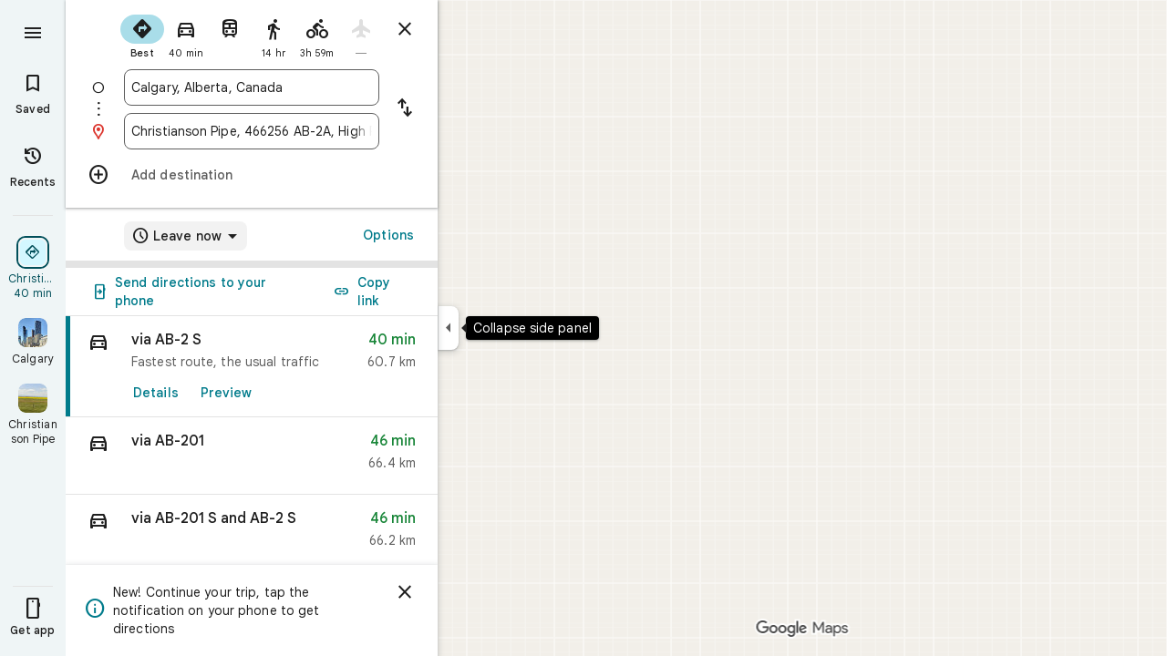

--- FILE ---
content_type: text/javascript; charset=UTF-8
request_url: https://www.google.ca/maps/_/js/k=maps.m.en.hG9URIlPzFM.2021.O/ck=maps.m.IiXQTwZjRfw.L.W.O/am=5AAASAIQ/rt=j/d=1/exm=JxdeQb,LsiLPd,SuCOhe,a,b,b8h8i,cQ25Ub,dd,dir,ds,dw,dwi,en,enr,ep,inc,jF2zFd,log,lp,mmm,mo,nrw,owc,pdm,per,pwd,rsw,sc,sc2,smi,smr,sp,std,stx,ti,uA7o6c,vcr,vd,vlg,vwr,wrc/ed=1/rs=ACT90oEdjKbT13Nm59kbrBV1WmtejIyMkQ/m=pas?cb=M
body_size: 4058
content:
"use strict";this._=this._||{};(function(_){var window=this;
try{
_.nzd=class extends _.u{constructor(a){super(a)}mb(){return _.y(this,10)}yf(){return _.y(this,1)}Qe(){return _.M(this,_.jr,5)}Le(a){return _.uf(this,_.jr,5,a)}Qt(){return _.z(this,_.jr,5)}};_.ozd=function(a){return _.B(a,_.nzd,1)};_.pzd=class extends _.u{constructor(a){super(a)}Wd(){return _.M(this,_.nzd,1)}U(){_.Lh(this,1)}fJ(){return _.J(this,2)}};_.pzd.prototype.H=_.aa(455);_.qzd=class extends _.u{constructor(a){super(a)}H(){return _.aj(this,_.pzd,1,_.pQa)}};
_.rzd=function(a){return _.ei(a,2,_.qzd,0)};_.szd=class extends _.u{constructor(a){super(a)}};_.szd.prototype.H=_.aa(456);var tzd=class extends _.u{constructor(a){super(a)}};_.iW=class extends _.u{constructor(a){super(a)}qb(){return _.y(this,10)}U(){return _.y(this,1)}ha(){return _.y(this,2)}H(){return _.y(this,4)}xu(){return _.M(this,tzd,9)}};_.iW.prototype.CE=_.aa(393);_.iW.prototype.sE=_.aa(389);_.iW.prototype.Ey=_.aa(385);_.jW=class extends _.u{constructor(a){super(a)}mb(){return _.y(this,5)}qb(){return _.y(this,2)}Cb(){return _.M(this,_.rq,8)}Rc(){return _.J(this,4)}};_.jW.prototype.CE=_.aa(392);_.jW.prototype.sE=_.aa(388);_.jW.prototype.Ey=_.aa(384);_.uzd=function(a){return _.ei(a,2,_.szd,0)};_.kW=class extends _.u{constructor(a){super(a)}Rc(){return _.J(this,3)}};_.kW.prototype.CE=_.aa(391);_.kW.prototype.sE=_.aa(387);_.kW.prototype.Ey=_.aa(383);
}catch(e){_._DumpException(e)}
try{
_.sd("pas");
var vzd=function(a){if(_.wI(a,8))return!0;a=_.zI(a).H();return a==="*"?!1:!!a},wzd=function(a,b){return a.H().Tc()<=a.U().Tc()?a.H().Tc()<=b&&b<=a.U().Tc():a.H().Tc()<=b||b<=a.U().Tc()},xzd=function(a){switch(a.Y6()){case 0:return 7;case 1:return 1;case 2:return 2;case 3:return 3;case 4:return 4;case 5:return 5;case 6:return 6;default:return 0}},Azd=function(a,b,c){switch(a){case 0:return _.seb(c);case 1:return yzd(b);case 2:return _.seb(c)+yzd(b)-zzd(b,c);case 3:return zzd(b,c);default:return 0}},
yzd=function(a){let b=0;for(const c of a)b+=_.seb(c);return b},zzd=function(a,b){let c=0;for(const e of a){a:{a=e;var d=b;if(!_.web(a,d)){a=null;break a}const f=new _.IB,g=d.H().Tc(),h=d.U().Tc();f.va().H(Math.max(a.H().qd(),d.H().qd())).Je(wzd(a,g)?g:a.H().Tc());f.ha().H(Math.min(a.U().qd(),d.U().qd())).Je(wzd(a,h)?h:a.U().Tc());a=f}a&&(c+=_.seb(a))}return c},Izd=function(a,b,c){if(_.Ri(a,Bzd,4,_.vv)){var d=_.aj(a,Bzd,4,_.vv);var e=b.JY;e=Math.max(Date.now()/1E3-e,0);d=(!_.Pj(d,1)||_.ij(d,1)<=e)&&
(!_.Pj(d,2)||e<=_.ij(d,2))}else if(_.Ri(a,Czd,6,_.vv))d=c;else if(_.Ri(a,Dzd,5,_.vv)){d=_.aj(a,Dzd,5,_.vv);var f=b.viewport;f?(e=Azd(_.J(d,2),_.bj(d,_.Pq,1,_.Ui()),f),(f=Azd(_.J(d,3),_.bj(d,_.Pq,1,_.Ui()),f))?(e=e/f*100,d=(!_.Pj(d,4)||_.ij(d,4)<=e)&&(!_.Pj(d,5)||e<=_.ij(d,5))):d=!1):d=!1}else if(_.Ri(a,Ezd,7,_.vv))a:{d=_.aj(a,Ezd,7,_.vv);e=_.L(d,2);f=_.X7a(Date.now()+e*60*1E3);e=3600*f.getUTCHours()+60*f.getUTCMinutes()+f.Gta();const g=xzd(f);for(let h=0;h<_.di(d,Fzd,1);h++){const l=_.ei(d,1,Fzd,
h);f=_.qj(l,3,_.Ui());if(_.Aa(f,g)?0:e>=_.ij(l,1)&&e<_.ij(l,2)){d=!0;break a}}d=!1}else d=_.Ri(a,Gzd,8,_.vv)?c:!0;return d&&Hzd(a,b,c)},Hzd=function(a,b,c){for(const d of _.bj(a,Jzd,1,_.Ui()))if(!Izd(d,b,c))return!1;for(const d of _.bj(a,Jzd,3,_.Ui()))if(Izd(d,b,!c))return!1;if(_.di(a,Jzd,2)<=0)return!0;for(const d of _.bj(a,Jzd,2,_.Ui()))if(Izd(d,b,c))return!0;return!1},Kzd=function(a){a=lW(a);return _.I(a,13)||_.I(a,14)||_.I(a,12)||_.I(a,2)||_.I(a,32)||_.I(a,31)||_.I(a,58)||_.I(a,16)},Lzd=function(a,
b){return new _.sv(a,_.uv(b))},Mzd=function(a,b){switch(a){case 2:_.xI(_.CI(b),2);return;case 3:_.xI(_.CI(b),2);_.F(b,6,!0);return;case 4:_.xI(_.CI(b),11);return;case 6:_.xI(_.CI(b),8);_.D(b,11,0);return;case 7:_.xI(_.CI(b),8);_.D(b,11,1);return;case 9:_.xI(_.CI(b),15);return;case 10:_.xI(_.CI(b),12);return;case 11:_.xI(_.CI(b),13);return;case 12:_.xI(_.CI(b),16);return;case 13:_.xI(_.CI(b),9);return;case 14:_.xI(_.CI(b),17);return;case 129:_.xI(_.CI(b),14);return}_.xI(_.CI(b),2)},mW=class extends _.u{constructor(a){super(a)}},
Nzd,Ozd,Pzd,Qzd,Rzd,Szd,Tzd,Uzd,Vzd,Wzd,lW,Bzd,Gzd,Fzd,Ezd,Czd,Dzd,Jzd,Yzd,Zzd,$zd,aAd,bAd,cAd,dAd,eAd,fAd,gAd,hAd,oW,iAd,jAd,pW,kAd,lAd,mAd;_.kJ.prototype.CE=_.ba(394,function(){return _.z(this,mW,7)});_.iW.prototype.CE=_.ba(393,function(){return _.z(this,mW,3)});_.jW.prototype.CE=_.ba(392,function(){return _.z(this,mW,1)});_.kW.prototype.CE=_.ba(391,function(){return _.z(this,mW,1)});_.kJ.prototype.sE=_.ba(390,function(){return _.C(this,mW,7)});
_.iW.prototype.sE=_.ba(389,function(){return _.C(this,mW,3)});_.jW.prototype.sE=_.ba(388,function(){return _.C(this,mW,1)});_.kW.prototype.sE=_.ba(387,function(){return _.C(this,mW,1)});_.kJ.prototype.Ey=_.ba(386,function(){return _.B(this,mW,7)});_.iW.prototype.Ey=_.ba(385,function(){return _.B(this,mW,3)});_.jW.prototype.Ey=_.ba(384,function(){return _.B(this,mW,1)});_.kW.prototype.Ey=_.ba(383,function(){return _.B(this,mW,1)});_.iJ.prototype.H=_.ba(382,function(){return _.y(this,3)});
_.nJ.prototype.H=_.ba(381,function(){return _.y(this,4)});_.iJ.prototype.ha=_.ba(380,function(){return _.y(this,2)});_.nJ.prototype.ha=_.ba(379,function(){return _.y(this,2)});Nzd=function(a){_.F(a,2,!0)};Ozd=class extends _.u{constructor(a){super(a)}};Pzd=class extends _.u{constructor(a){super(a)}};Qzd=function(a){_.F(a,52,!0)};Rzd=function(a){_.F(a,65,!0)};Szd=function(a){_.F(a,13,!0)};Tzd=function(a){_.F(a,2,!0)};Uzd=function(a){_.F(a,16,!0)};Vzd=function(a){_.F(a,32,!0)};
Wzd=function(a){_.F(a,14,!0)};lW=function(a){return _.B(a,_.quc,7)};Bzd=class extends _.u{constructor(a){super(a)}};Gzd=class extends _.u{constructor(a){super(a)}};Fzd=class extends _.u{constructor(a){super(a)}};Ezd=class extends _.u{constructor(a){super(a)}};Czd=class extends _.u{constructor(a){super(a)}};Dzd=class extends _.u{constructor(a){super(a)}};Jzd=class extends _.u{constructor(a){super(a)}};_.Xzd=function(a){return _.y(a,4)};
Yzd=class extends _.u{constructor(a){super(a)}yf(){return _.y(this,1)}getType(){return _.J(this,2)}Db(a){return _.D(this,2,a)}Yc(){return _.ki(this,2)}ha(){return _.y(this,3)}H(){return _.y(this,4)}};Zzd=function(a,b){a.U||(a.U=b)};$zd=function(a,b,c){if(b){if(!a.N.has(c)){if(a.H.length===50){var d=a.H.pop();d=_.mJ(d);a.N.delete(d)}a.N.set(c,b)}a.H.push(b)}};aAd=function(a,b){const c=_.wI(b,7)&&!_.wI(a,7)||!_.wI(b,7)&&_.wI(a,7);a=_.wI(b,7)&&_.wI(a,7)&&b.Nl().Eb()!==a.Nl().Eb();return c||a};
bAd=function(a,b){for(const c of b)if(vzd(c.wg)&&c){const d=_.mJ(c);if(d&&!a.N.has(d))$zd(a,c,d);else{b=a.H.findIndex(g=>_.mJ(g)===d);if(b<0)continue;const e=a.H[b].wg.clone();aAd(a.H[b].wg,c.wg)||_.t(_.AI(e),c.wg.Nl());let f=_.BI(c.wg);c.Xr!==2||f.Eb()||(f=_.BI(a.H[b].wg));_.t(_.C(e,_.Ps,3),f);a.H[b].wg=e}}};cAd=[0,_.Dk,-1,_.P];dAd=[0,_.P,-15,2,_.P,-24,1,_.P,2,_.P,-3,2,_.P,-28];eAd=[0,_.O,_.P,_.Rs,40,_.T,7,_.P];fAd=[0,_.rl];gAd=[0,[1,2,3],_.Ck,[0],-1,_.Ck,[0,_.Dk]];
hAd=_.Hc(_.ruc,[-55,_.fCb,[0,[0,_.R,[0,_.Dk]],_.xl,_.Q],_.zPa,_.Dq,_.cTa,[0,_.O,_.cTa,_.P,-2,_.R,_.xq,_.P,_.O,_.R,[0,_.xq,_.R,cAd],_.P],_.bTa,dAd,_.RSa,[0,[0,_.P,-4],_.O,-2],[0,_.R,[0,_.Q,_.uk],_.O,-1,_.P],[0,_.P,-2,1,_.P],_.T,[0,_.Z5a],_.Eq,[0,_.P],[0,_.Z5a],[0,_.Z5a],[0,_.O,_.P,-2],_.R,[0,18,_.Q],[0,_.T,1,_.wl],[0,_.R,[0,_.T,dAd]],_.iTa,_.J4a,[0,_.O],[0,1,_.RSa],[0,_.P],[0,_.P,_.R,_.L4a,_.Hk],_.XSa,1,[0,gAd],[0,gAd],[0,_.R,[0,_.xq,_.R,[0,_.T,cAd,_.Q,_.xq]],1,_.P],1,[0,_.P],eAd,[0,_.R,[0,_.Q]],_.pPa,
[0,_.M4a,fAd],[0,_.O,_.P],[0,_.P],[0,_.tq,_.O],[0,_.R,_.tq,fAd],[0,_.O],1,[0,_.O],[0,_.R,[0,_.Q,_.O,-1]],[0,_.sxa],[0,_.Kxa],[0,_.P],[0,_.R,[0,_.T]],[0,eAd],1,_.gTa,[0,_.O]]);_.nW=class extends _.u{constructor(a){super(a)}mb(){return _.y(this,4)}Ey(){return _.B(this,mW,1)}sE(){return _.C(this,mW,1)}CE(){return _.z(this,mW,1)}Rc(){return _.J(this,3)}};
oW=class extends _.u{constructor(a){super(a)}mb(){return _.y(this,4)}Ey(){return _.B(this,mW,1)}sE(){return _.C(this,mW,1)}CE(){return _.z(this,mW,1)}Rc(){return _.J(this,3)}};iAd=class extends _.u{constructor(a){super(a)}mb(){return _.y(this,1)}Ey(){return _.B(this,mW,2)}sE(){return _.C(this,mW,2)}CE(){return _.z(this,mW,2)}H(){return _.bj(this,_.kJ,3,_.Ui())}Rc(){return _.J(this,4)}};jAd=function(a){return _.di(a,_.MJ,2)};
pW=class extends _.u{constructor(a){super(a)}Ey(){return _.B(this,mW,1)}sE(){return _.C(this,mW,1)}CE(){return _.z(this,mW,1)}Rc(){return _.J(this,3)}};_.qW=class extends _.u{constructor(a){super(a)}mb(){return _.y(this,4)}Ey(){return _.B(this,mW,1)}sE(){return _.C(this,mW,1)}CE(){return _.z(this,mW,1)}Rc(){return _.J(this,3)}};kAd=function(a,b){_.D(a,1,b)};
lAd=class extends _.u{constructor(a){super(a)}mb(){return _.y(this,14)}Rc(){return _.J(this,1)}U(){return _.C(this,_.jW,8)}H(){return _.B(this,iAd,62)}};mAd=_.Jc(lAd);var rW=class{constructor(a){this.response=a;this.va=_.t;this.JY=0}Hy(a){if(!this.U(a)||!this.response.CE()||!this.JY)return!1;var b=this.response.Ey();a=_.xeb(_.JB(_.B(a,_.luc,1).U()));var c=_.B(b,Jzd,2);c=Izd(c,{viewport:a,JY:this.JY},!0);let d=!1;c&&(b=_.B(b,Jzd,3),d=Izd(b,{viewport:a,JY:this.JY},!1));return c&&!d}wLa(a){this.H(a)}X5(a){this.va(this.W(a),this.response)}store(a){if(this.N(a)){var b=Date.now();this.va(this.response,this.TG(a));this.JY=b/1E3;const c=this.response.sE();a=c;b=_.Xzd(c)+
String(b);_.v(a,4,b)}}get(){return this.response}};var nAd=class extends rW{constructor(){super(new _.nW)}TG(a){return _.B(a,_.nW,16)}W(a){return _.C(a,_.nW,16)}N(a){return _.z(a,_.nW,16)}H(a){a=_.hP(a);_.Lh(a,13)}U(a){a=lW(a);return _.I(a,13)}};var oAd=class extends rW{constructor(){super(new _.jW)}TG(a){return _.B(a,_.jW,8)}W(a){return a.U()}N(a){return _.z(a,_.jW,8)}H(a){a=_.hP(a);_.Lh(a,2)}U(a){a=lW(a);return _.I(a,2)}};var pAd=class extends rW{constructor(){super(new oW)}TG(a){return _.B(a,oW,19)}W(a){return _.C(a,oW,19)}N(a){return _.z(a,oW,19)}H(a){a=_.hP(a);_.Lh(a,16)}U(a){a=lW(a);return _.I(a,16)}};var qAd=class extends rW{constructor(){super(new pW);this.ha={}}Hy(a){const b=super.Hy(a);if(!b){let d=0;for(const e of Object.keys(this.ha)){if(d>=50)break;const f=this.ha[e];if(f){var c=_.C(a,Pzd,10);c=_.ac(c,1,Ozd);_.v(c,1,e);_.Ej(c,2,f)}d++}}return b}store(a){super.store(a);if(_.z(a,pW,15)&&_.B(a,pW,15).Rc()===1){var b={};for(var c in this.ha)c!=="disruption"&&(b[c]=!0);for(c=0;c<jAd(_.B(a,pW,15));c++){var d=_.B(a,pW,15);d=_.ei(d,2,_.MJ,c);this.ha[d.yf()]=String(_.kj(d,10));b[d.yf()]=!1}for(const e in b)b[e]&&
(this.ha[e]=null)}}TG(a){return _.B(a,pW,15)}W(a){return _.C(a,pW,15)}N(a){return _.z(a,pW,15)}H(a){a=_.hP(a);_.Lh(a,12)}U(a){a=lW(a);return _.I(a,12)}};var rAd=class extends rW{constructor(){super(new _.kW)}TG(a){return _.B(a,_.kW,36)}W(a){return _.C(a,_.kW,36)}N(a){return _.z(a,_.kW,36)}H(a){a=_.hP(a);_.Lh(a,31)}U(a){a=lW(a);return _.I(a,31)}};var sAd=class extends rW{constructor(){super(new _.kW)}TG(a){return _.B(a,_.kW,37)}W(a){return _.C(a,_.kW,37)}N(a){return _.z(a,_.kW,37)}H(a){a=_.hP(a);_.Lh(a,32)}U(a){a=lW(a);return _.I(a,32)}};var tAd=class extends rW{constructor(a){super(new iAd);this.Ba=a;this.ha=0}Hy(a){return this.Ba.EZa>this.ha?!1:super.Hy(a)}store(a){this.ha=Date.now();super.store(a)}TG(a){return a.H()}W(a){return _.C(a,iAd,62)}N(a){return _.z(a,iAd,62)}H(a){a=_.hP(a);_.Lh(a,58)}U(a){a=lW(a);return _.I(a,58)}};var uAd=class extends rW{constructor(){super(new _.qW)}TG(a){return _.B(a,_.qW,17)}W(a){return _.C(a,_.qW,17)}N(a){return _.z(a,_.qW,17)}H(a){a=_.hP(a);_.Lh(a,14)}U(a){a=lW(a);return _.I(a,14)}};var vAd=function(a,b,c,d,e){a&&(kAd(b,a.Rc()),d.forEach(f=>{f.store(a);f.X5(b)}));c(b,e)},wAd=class{constructor(a,b){this.Gb=a;a=this.N=b;this.H=[new nAd,new oAd,new qAd,new sAd,new tAd(a),new uAd,new rAd,new pAd]}kP(a,b,c,d=()=>{}){const e=new _.ruc;_.Mb(e,a);const f=new lAd,g=[];let h=!1;this.H.forEach(l=>{l.Hy(e)?(h=!0,l.wLa(e),l.X5(f)):g.push(l)});Kzd(e)&&this.Gb.kP(e,(l,m)=>void vAd(l,f,b,g,m),c);h&&(kAd(f,1),d(f,c))}};var xAd=class{constructor(a){this.Gb=a;this.response=new lAd;this.Fe=[]}addListener(a){this.Fe.push(a)}get(){return this.response}notify(a){this.Fe.forEach(b=>{b(this.response,a)})}fetch(a,b){_.Lh(this.response,62);const c=new _.ruc;_.t(_.C(c,_.luc,1).ke(),a.camera);_.jv(_.C(c,_.Bq,3));a.ZEe&&Rzd(_.hP(c));a.bFe&&(Wzd(_.hP(c)),Nzd(_.C(c,_.EBb,4)));a.aFe&&Szd(_.hP(c));a.kMb&&Tzd(_.hP(c));a.jMb&&Vzd(_.hP(c));a.lMb&&(_.puc(_.hP(c)),_.u$a(_.kuc(_.nuc(_.C(c,_.gP,35)))),a.Wma?.clientId&&_.ouc(_.C(c,_.gP,
35),a.Wma.clientId),a.Wma?.k_a&&_.muc(_.C(c,_.gP,35),a.Wma.k_a),Qzd(_.C(c,_.gP,35)));a.G1a&&Uzd(_.hP(c));this.Gb.kP(c,(d,e)=>{_.fc(this.response,d);this.notify(e)},b,(d,e)=>{const f=_.B(this.response,oW,19),g=_.z(this.response,oW,19);_.Mb(this.response,d);g&&!_.z(this.response,oW,19)&&a.G1a&&_.t(_.C(this.response,oW,19),f);this.notify(e)})}};var yAd=class{constructor(a,b){({xp:c=Lzd}={});var c;const d=_.Ah(_.Bh()).kP(),e=new _.Uv(hAd()),f=new _.Yv(mAd);this.H=b.ug(c(a,d),e,f,"PassiveAssistService.getPassiveAssist",_.Vf)}kP(a,b,c){const d=new _.rv(c,"pa");_.jv(_.C(a,_.Bq,3));this.H.send(a,e=>{b(e,d.flow)},d)}};var zAd=class{constructor(a,b){this.Ha=b;this.N=null;this.wb=_.x();this.yb=_.x();this.U=_.x();const c=_.LD(new lAd);this.Zs=c;this.wq=new xAd(a);this.wq.addListener((d,e)=>{const f=c.get();_.Mb(f,d);c.notify(e)});this.H=_.pJ();Zzd(this.H,this);this.H.Bca(this.Ha)}W(a){const b=this.Ha.Za().Ra(),c=this.N;this.N=b;!b.Rs().valid()||c&&c.Rs().valid()||this.update(a)}update(a){var b=this.wb.get();if(b&&!_.Ex(b)&&!_.Dx(b)&&(b=this.yb.get())){var c;if(this.Ha.Za().Ra().Rs().valid())var d=c=!0;var e=_.xu();
e=_.I(e,141);this.wq.fetch({camera:b,Wma:{clientId:1,k_a:20},kMb:c,G1a:e,jMb:d,lMb:!0},a)}}ha(){var a=this.Zs.get(),b=new _.oEb;if(_.z(a,iAd,62)){var c=a.H(),d=a.mb(),e=b.Ya();for(var f=0;f<_.di(c,_.kJ,3);++f){var g=_.ei(c,3,_.kJ,f),h=_.ac(e,2,_.GC);h=_.C(h,_.Qs,23);var l=void 0,m=_.C(h,_.Os,1);if(g.H()){l=_.oJ(g);var n=_.C(h,_.dB,14),p=_.cB(n);_.ar(p,_.y(l,1));_.Yq(p,l.Cb());n=_.CC(n);var r=d;(_.G(g,1)||r)&&_.kv(n,g.mb()||r);_.jv(n);_.EI(m,_.y(l,1));if(_.ki(l,7)){switch(_.J(l,7,-1)){case 0:case 1:_.ar(p,
l.H());_.xI(_.CI(h),8);break;default:_.xI(_.CI(h),7)}m=h;p=_.J(l,7,-1);_.D(m,11,p)}else _.jh(g,9)?Mzd(_.L(g,9),h):_.xI(_.CI(h),2)}else _.Ri(g,_.nJ,5,_.jJ)?(l=_.aj(g,_.nJ,5,_.jJ),_.EI(m,_.y(l,1))):_.Ri(g,Yzd,6,_.jJ)&&(l=_.aj(g,Yzd,6,_.jJ));_.yI(_.AI(h),l.ha());_.yI(_.C(h,_.Ps,3),l.H());_.F(h,6,!0);m=h;p=(Date.now()*1E3).toString();_.Dj(m,28,p);_.F(h,7,!0);_.Sj(g,11)&&(m=h,g=_.Vi(g,11),_.Hj(m,40,g));g=_.C(h,_.kEb,8);g.Db(38);_.v1a(g,39)}}a=a.H();b=b.H();c=[];for(e=0;e<b.H();e++)l=b.U(e),l.U()&&(f=_.ei(a,
3,_.kJ,e),d=_.B(l,_.Qs,23),l=_.B(l,_.Qs,23),l=_.lJ(l)?_.wI(l,7)||_.wI(l,8)?1:_.oJ(f).va().H().Zf()>0?4:3:(l=_.z(l,_.Os,1)&&!_.lJ(l))?2:3,c.push({wg:d,xr:f,type:3,Xr:l}));bAd(this.H,c)}bind(a,b,c,d){this.yb.Ia(a,d);this.wb.Ia(c,d);this.U.Ia(b,d);this.Zs.listen(this.ha,this);this.Ha.listen(this.W,this);this.U.listen(this.update,this);this.update(d)}Tma(a){this.update(a)}};_.iq("PAS",function(a,b,c,d){a(new yAd(c,d))});_.iq("PAW",function(a,b,c,d,e){_.kq([c,e],b,f=>{const [g,h]=f;f=new wAd(g,h);a(new zAd(f,d))})});
_.td();
}catch(e){_._DumpException(e)}
}).call(this,this._);
// Google Inc.


--- FILE ---
content_type: text/javascript; charset=UTF-8
request_url: https://www.google.ca/maps/_/js/k=maps.m.en.hG9URIlPzFM.2021.O/ck=maps.m.IiXQTwZjRfw.L.W.O/am=5AAASAIQ/rt=j/d=1/exm=JxdeQb,LsiLPd,SuCOhe,a,b,b8h8i,cQ25Ub,dd,dir,ds,dw,dwi,en,enr,ep,inc,jF2zFd,log,lp,mmm,mo,nrw,owc,pdm,per,pwd,rsw,sc,sc2,smi,smr,sp,std,stx,ti,uA7o6c,vd,vlg,vwr,wrc/ed=1/rs=ACT90oEdjKbT13Nm59kbrBV1WmtejIyMkQ/m=vcr?cb=M
body_size: 18816
content:
"use strict";_F_installCss(".mAWRAc{position:absolute;z-index:100}.gaBwhe{overflow:hidden;position:absolute;direction:ltr}.VnO4Ib{position:absolute;left:0;top:0;z-index:0}sentinel{}");
this._=this._||{};(function(_){var window=this;
try{
_.Amh=class{roundRect(){}isContextLost(){return!1}constructor(a){this.canvas=a;this.strokeStyle=this.fillStyle="#000000";this.lineCap="round";this.lineJoin="miter";this.lineWidth=1;this.miterLimit=10;this.shadowColor="#000000";this.shadowBlur=this.shadowOffsetY=this.shadowOffsetX=0;this.fontKerning="auto";this.createConicGradient=()=>({addColorStop(){}});this.drawFocusIfNeeded=()=>{};this.resetTransform=()=>{};this.getTransform=()=>new DOMMatrix;this.direction="inherit";this.filter="none";this.imageSmoothingEnabled=
!1;this.imageSmoothingQuality="high";this.lineDashOffset=0;this.setLineDash=()=>{};this.getLineDash=()=>[];this.ellipse=()=>{};this.isPointInStroke=()=>!1;this.getContextAttributes=()=>({alpha:!0,desynchronized:!1,colorSpace:"srgb",willReadFrequently:!1});this.createLinearGradient=()=>({addColorStop:()=>{}});this.createPattern=()=>null;this.createRadialGradient=()=>({addColorStop:()=>{}});this.reset=()=>{};this.save=()=>{};this.restore=()=>{};this.fillRect=()=>{};this.strokeRect=()=>{};this.clearRect=
()=>{};this.beginPath=()=>{};this.moveTo=()=>{};this.closePath=()=>{};this.lineTo=()=>{};this.rect=()=>{};this.fill=()=>{};this.stroke=()=>{};this.clip=()=>{};this.quadraticCurveTo=()=>{};this.bezierCurveTo=()=>{};this.arc=()=>{};this.arcTo=()=>{};this.isPointInPath=()=>!1;this.scale=()=>{};this.rotate=()=>{};this.translate=()=>{};this.transform=()=>{};this.setTransform=()=>{};this.fillText=()=>{};this.font="10px sans-serif";this.fontVariantCaps=this.fontStretch="normal";this.letterSpacing="0px";
this.strokeText=()=>{};this.textAlign="left";this.textBaseline="alphabetic";this.textRendering="auto";this.wordSpacing="0px";this.measureText=()=>({width:1,actualBoundingBoxAscent:0,actualBoundingBoxDescent:0,actualBoundingBoxLeft:0,actualBoundingBoxRight:0,fontBoundingBoxAscent:0,fontBoundingBoxDescent:0});this.drawImage=()=>{};this.createImageData=(b,c)=>{const d=typeof b!=="number",e=d?b.width:b;b=d?b.height:c||1;return{colorSpace:"srgb",width:e,height:b,data:Array(e*b)}};this.getImageData=(b,
c,d,e)=>({colorSpace:"srgb",width:d,height:e,data:Array(d*e)});this.putImageData=()=>{};this.globalAlpha=0;this.globalCompositeOperation="source-over"}};
}catch(e){_._DumpException(e)}
try{
_.sd("vcr");
var oqh=function(a,b){a.imageSmoothingEnabled=b;a.mozImageSmoothingEnabled=b;a.webkitImageSmoothingEnabled=b;a.msImageSmoothingEnabled=b},r$=function(a){return`rgba(${Math.floor(a[0]*255)},${Math.floor(a[1]*255)},${Math.floor(a[2]*255)},${a[3]})`},pqh=function(a){const b=_.yqg(a);return a-b<1E-6?b:a},qqh=function(a,b){let c=null;b?c=new _.Amh(a):a.getContext&&(c=a.getContext("2d"));return c},rqh=function(a,b,c,d){d.fillStyle=a;d.save();d.beginPath();d.rect(b.left,b.top,b.width,b.height);d.translate(c.x,
c.y);d.fill();d.restore()},tqh=function(a,b){const c=Array(a.length);for(let d=0;d<a.length;d++)c[d]={index:d,value:a[d]};c.sort(sqh);b?(a=b,a.length=c.length):a=Array(c.length);for(b=0;b<c.length;b++)a[b]=c[b].index;return a},sqh=function(a,b){return a.value!==b.value?a.value-b.value:a.index-b.index},uqh=function(a,b){const c=a[3];return[c*a[0]+(1-c)*b[0],c*a[1]+(1-c)*b[1],c*a[2]+(1-c)*b[2],c+(1-c)*b[3]]},vqh=function(a,b){return a.ud||b.ud?a.ud?b.ud?a.ud.Ic()-b.ud.Ic():1:-1:0},wqh=function(a,b,
c,d,e){b=_.U7(a,b,d,c,e);b.width/=a.O2;b.height/=a.O2;return b},xqh=function(a){return a},zqh=function(a){return typeof a.setLineDash==="function"?a:new yqh(a)},yqh=class{constructor(a){this.context=a;this.U=null;this.N=0;this.yg=!0;this.y=this.x=this.H=0}setLineDash(a){this.U=a;this.yg=!0;this.N=0;this.H=a.length>0?a[0]:0}moveTo(a,b){this.x=a;this.y=b;this.context.moveTo(a,b)}lineTo(a,b){let c=this.x,d=this.y;var e=a-c,f=b-d;let g=Math.sqrt(e*e+f*f);if(g!==0){e/=g;for(f/=g;g>0;){let h;g>this.H?(h=
this.H,g-=h,this.H=0):(h=g,this.H-=h,g=0);c+=e*h;d+=f*h;this.yg?this.context.lineTo(c,d):this.context.moveTo(c,d);this.H===0&&(this.N=this.N===this.U.length-1?0:this.N+1,this.H=this.U[this.N],this.yg=!this.yg)}this.x=a;this.y=b}}};var Dqh=function(a,b,c,d,e,f,g,h){var l=d.W(e);if(l){var m=e=!1;d=null;var n=1,p=Math.floor(h);if(l&&l.La){e=!0;var r=_.hR(l,h),w=_.ppg(l,p);(w=w&&l.data[12+60*p+52]!==0&&a.H?a.N.Qe(w):null)?(c=c.H,n=c.va*.25,a=b.createPattern(a.H.yg(w,r,l.data[12+60*p+52+1],l.data[12+60*p+52+2],new _.PB(-(c.Ba/n%(w.width*2)),-(c.Da/n%(w.height*2)))),"repeat"),b.fillStyle=a,n=.25*Math.pow(2,h-p)):b.fillStyle=_.Ry(r)}l&&l.U>0&&(a=_.nR(l,0,h),a>0&&(b.lineWidth=a/n,d=_.qug(l,0,h),b.strokeStyle=_.Ry(_.mR(l,0,h)),m=!0));
if(m||e){a=g*n;g=a!==1&&a!==0;h=256;if(g){b.save();b.scale(a,a);a=1/a;l=Array(f.length);for(p=0;p<f.length;++p){c=f[p];r=Array(c.length);for(n=0;n<c.length;++n)r[n]=c[n]*a;l[p]=r}f=l;h*=a}if(!(a=!m)&&(a=!d))a:{for(a=0;a<f.length;a++)if(!Aqh(f[a],h)){a=!1;break a}a=!0}if(a)Bqh(b,f),e&&b.fill("evenodd"),m&&b.stroke();else{e&&(Bqh(b,f),b.fill("evenodd"));e=f;m=h;b.beginPath();f=b;d&&(f=zqh(b),f.setLineDash(d));b.lineJoin="round";for(h=0;h<e.length;h++){a=e[h];f.moveTo(a[0],a[1]);for(l=2;l<=a.length-
2;l+=2)Cqh(a[l],a[l+1],a[l-2],a[l-1],m)?f.lineTo(a[l],a[l+1]):f.moveTo(a[l],a[l+1]);Cqh(a[0],a[1],a[a.length-2],a[a.length-1],m)&&f.lineTo(a[0],a[1])}b.stroke();d&&f.setLineDash([])}g&&b.restore()}}},Bqh=function(a,b){a.beginPath();for(let c=0;c<b.length;c++){const d=b[c];a.moveTo(d[0],d[1]);for(let e=2;e<d.length;e+=2)a.lineTo(d[e],d[e+1]);a.lineTo(d[0],d[1])}},Cqh=function(a,b,c,d,e){return(a>=0||c>=0)&&(a<=e||c<=e)&&(b>=0||d>=0)&&(b<=e||d<=e)},Aqh=function(a,b){for(let c=0;c<a.length-2;c+=2)if(!Cqh(a[c],
a[c+1],a[c+2],a[c+3],b))return!1;return Cqh(a[0],a[1],a[a.length-2],a[a.length-1],b)},Gqh=class{constructor(){var a=new _.xxg(1);this.H=new Eqh;this.N=a}yg(a,b,c,d,e,f,g){e=d.N;var h=d.U[d.H];h>=0&&h<e.H?(Fqh(e,h),e=e.N.length):e=0;h=e;if(!(h<1)){e=Array(h);for(let r=0;r<h;++r){var l=r,m=d;var n=r;var p=m.N;m=m.U[m.H];m>=0&&m<p.H?(Fqh(p,m),n=p.points.subarray((n>0?p.N[n-1]:0)*2,p.N[n]*2)):n=new Float32Array(0);e[l]=n}d=d.W();Dqh(this,a,b,c,d,e,f,g)}}};var Eqh=class{yg(a,b,c,d,e){if(!a)return null;const f=d===1;d=d===2;const g=_.zg("CANVAS");g.width=a.width*(f?2:1);g.height=a.height*(d?2:1);const h=_.On(g);h.fillStyle=_.W$a(b);h.fillRect(0,0,g.width,g.height);switch(c){case 1:h.globalCompositeOperation="multiply";break;case 2:h.globalCompositeOperation="screen"}c=h.createPattern(a,"repeat");if(f||d){rqh(c,new _.bp(0,0,a.width,a.height),new _.PB(0,0),h);rqh(c,new _.bp(f?a.width:0,d?a.height:0,a.width,a.height),new _.PB(d?a.width/2:0,f?a.height/2:
0),h);h.globalCompositeOperation="copy";c=h.createPattern;b=(b>>24&255)/255;const l=_.zg("CANVAS");l.width=g.width;l.height=g.height;const m=_.On(l);m.globalAlpha=b;m.globalCompositeOperation="copy";m.drawImage(g,0,0);rqh(c.call(h,l,"repeat"),new _.bp(0,0,g.width,g.height),e.add(new _.PB(d?0:a.width/2,f?0:a.height/2)),h)}else rqh(c,new _.bp(0,0,a.width,a.height),e.add(new _.PB(a.width/2,a.height/2)),h),(b>>24&255)/255<1&&(h.globalAlpha=(b>>24&255)/255,h.globalCompositeOperation="copy",h.drawImage(g,
0,0));return g}};var Hqh=function(a,b,c,d,e,f){c>e||d>f||(b[3]<1&&a.clearRect(c,d,e,f),b[3]>0&&(a.fillStyle=r$(b),a.fillRect(c,d,e,f)))},Iqh=function(a,b,c,d,e,f,g){const h=(c.y-d.y)/(c.x-d.x);d=c.y-c.x*h;c=c.y-(c.x-e)*h;d<0&&c<0||d>f&&c>f||(a.beginPath(),a.moveTo(0,g),a.lineTo(0,d),a.lineTo(e,c),a.lineTo(e,g),a.closePath(),b[3]<1&&(a.globalCompositeOperation="destination-out",a.fillStyle="#000",a.fill(),a.globalCompositeOperation="source-over"),b[3]>0&&(a.fillStyle=r$(b),a.fill()))};var Jqh=function(a,b){if(a.ha!==b){var c=a.H[b];if(_.Sj(c,1)){const d=_.Tj(_.Vi(c,1));a.U=_.jh(c,7)?_.L(c,7):_.UQ(d);if(!a.points||a.points.length<a.U*2)a.points=new Float32Array(a.U*2);c=_.jpg(a.W);_.VQ(d,a.U,c,a.points);d.Pi()}a.nj=a.va.W(1,b);a.ha=b}},Kqh=function(a,b){return _.nj(a,2)&&b>0?_.mj(a,2,b-1):0},Lqh=function(a,b,c){return _.nj(b,2)&&c<_.nj(b,2)?_.mj(b,2,c):a.U},Mqh=function(a,b,c){if(!(b>=0&&b<a.N))return 0;Jqh(a,b);a=_.J(a.H[b],6,1);return a===3?c===0?0:1:a},Nqh=function(a,b,c){if(!(b>=
0&&b<a.N))return 0;Jqh(a,b);a=_.J(a.H[b],8,1);return a===3?c===0?0:1:a},Oqh=function(a,b){if(!(b>=0&&b<a.N))return 0;Jqh(a,b);return a.nj.H},Pqh=class{constructor(a){this.nj=null;this.ha=-1;this.points=null;this.U=-1;this.W=a.H;this.va=a.N;this.N=(this.H=_.z(this.W,_.bs,7)&&_.kpg(_.U6(this.W))?_.eug(_.U6(this.W)):null)?this.H.length:0}};var Fqh=function(a,b){if(a.ha!==b){var c=a.W[b];if(_.I(c,7)){if(!a.points||a.points.length<8)a.points=new Float32Array(8);a.points[0]=0;a.points[1]=0;a.points[2]=256;a.points[3]=0;a.points[4]=256;a.points[5]=256;a.points[6]=0;a.points[7]=256;a.N=[4]}else{c=_.wR(c);const d=_.Tj(_.Vi(c,1)),e=_.jh(c,5)?_.L(c,5):_.UQ(d);if(!a.points||a.points.length<e*2)a.points=new Float32Array(e*2);const f=_.jpg(a.U);_.VQ(d,e,f,a.points);d.Pi();a.N=[..._.lj(c,4,_.Ui()),e]}a.nj=a.va.W(2,b);a.ha=b}},Qqh=function(a,b){if(!(b>=
0&&b<a.H))return 0;Fqh(a,b);return a.nj.H},Rqh=class{constructor(a){this.N=this.points=this.nj=null;this.ha=-1;this.U=a.H;this.va=a.N;this.H=(this.W=_.W6(this.U)&&_.T6(_.V6(this.U))?_.jug(_.V6(this.U)):null)?this.W.length:0}};var Sqh=function(a){const b=a.cursor;return b>=0&&b<a.N.length},Tqh=class{constructor(a){this.nj=null;this.cursor=0;this.H=a.H;this.U=a.N;this.Ba=a.Ka;(this.N=_.z(this.H,_.aR,11)?_.YJc(_.cR(this.H)):[])&&this.initialize()}Ee(){return Sqh(this)}initialize(){Sqh(this)&&(this.nj=this.U.W(5,this.cursor))}ha(){this.cursor++;this.Ee()&&this.initialize()}reset(){this.cursor=0;this.initialize()}W(){return this.nj.Fi}va(){return this.nj.H}Qe(){return this.Ba.H(this.H,this.cursor)}};var Uqh=class{constructor(a,b){this.N=a;this.H=0;a=this.N;a=a.H==null?0:a.H.length;if(!b||b.length!==a){var c=Array(a);for(let d=0;d<a;d++)c[d]=Oqh(this.N,d);b=tqh(c,b)}this.U=b}clone(){const a=new Uqh(this.N,this.U);a.H=this.H;return a}Ee(){return this.U.length>this.H}ha(){this.H++}reset(){this.H=0}W(){var a=this.N;var b=this.U[this.H];b>=0&&b<a.N?(Jqh(a,b),a=a.nj.Fi):a=0;return a}va(){return Oqh(this.N,this.U[this.H])}};var Vqh=class{constructor(a,b){this.N=a;this.H=0;{const c=this.N.H;if(!b||b.length!==c){a=Array(c);for(let d=0;d<c;d++)a[d]=Qqh(this.N,d);b=tqh(a,b)}}this.U=b}clone(){const a=new Vqh(this.N,this.U);a.H=this.H;return a}Ee(){return this.U.length>this.H}ha(){this.H++}reset(){this.H=0}W(){var a=this.N;var b=this.U[this.H];b>=0&&b<a.H?(Fqh(a,b),a=a.nj.Fi):a=0;return a}va(){return Qqh(this.N,this.U[this.H])}};var Wqh=function(a){a=a.Qe(0);a.N&&a.decode(3);return a.Qe()},Xqh=class{constructor(a,b,c,d){this.type=a;this.U=b!==void 0?b:0;this.H=c!==void 0?c:null;this.N=typeof d==="boolean"?d:!1}},Yqh=function(a,b,c){return c?a.H[3+b]:a.H[b]},Zqh=function(a){for(let b=0;b<a.H.length;b++)a.H[b].reset()},$qh=class{constructor(a){this.Ac=a;this.H=[];a=a.data;this.H[0]=new Uqh(new Pqh(a));this.H[1]=new Tqh(a);this.H[2]=new Vqh(new Rqh(a))}},arh=class{constructor(a,b){this.vC=a;this.H=b}};var brh=class{constructor(a,b,c,d){this.va=a;this.W=b;this.ha=c;this.Ac=d;this.H=0;this.U=this.N=null;this.c4=0;this.iY=[];a=this.NU=new $qh(d);b=this.iY;c=[];for(d=0;d<a.H.length;d++)c[d]=a.H[d].Ee()?a.H[d].va():-1;d=-1;let e=null;for(let n=0;;n++){let p=-1;for(var f=0;f<c.length;f++)c[f]>=0&&(p<0||c[f]<c[p])&&(p=f);if(p<0)break;f=a.H[p];const r=p%3;var g=0;const w=p>=3;if(r===0){g=a.Ac.H.N;var h=f.W();g=g.W(h).U;h=c[p];if(e){e.H<g&&(e.H=g);var l=f.N;var m=f.U[f.H];m>=0&&m<l.N?(Jqh(l,m),l=l.nj.W):
l=0;l>d?(e=new arh(n,g),d=h):h<d&&(d=h)}else e=new arh(n,g),e.H=g,d=h}else e&&(e=null);f.ha();c[p]=f.Ee()?f.va():-1;b.push(new Xqh(r,g,e,w))}Zqh(a)}gia(a,b,c,d){var e=25;d&&(this.H=this.c4=0,Zqh(this.NU),e=-1);d=e;e=this.iY.length;let f=0,g;for(g=this.c4;g<e&&(d<0||f<d);g++){const h=this.iY[g],l=Yqh(this.NU,h.type,h.N),m=h.type,n=this.Ac,p=n.H.N;m===0?h.U>this.H&&(this.va.yg(a,n,p,l,m,b,c,this.H),f++):(m===1?this.ha.yg(a,n,p,l,m,b,c):this.W.yg(a,n,p,l,m,b,c),f++);if(h.H)if(g+1===e||this.iY[g+1].H!==
h.H)if(this.H<h.H.H-1){this.H++;g=h.H.vC-1;this.N&&(this.NU.H[0]=this.N,this.N=null);this.U&&(this.NU.H[3]=this.U,this.U=null);continue}else this.U=this.N=null,this.H=0;else h.H.vC===g&&this.H<h.H.H-1&&(this.N=Yqh(this.NU,0).clone());l.ha()}this.c4=g}Xh(){return this.iY.length===this.c4&&this.U==null&&this.N==null}};var drh=class{constructor(a){var b=new Gqh,c=new crh;this.U=a;this.H=b;this.N=c}aAa(a){return new brh(this.U,this.H,this.N,a)}};var erh=function(a,b){b.N=!1;b.H?b.H.next=b.next:a.U=b.next;b.next?b.next.H=b.H:a.H=b.H;a.W--},frh=function(a,b){b.N=!0;b.next=null;if(b.H=a.H)a.H.next=b;a.H=b;a.U||(a.U=a.H);a.W++},grh=class{constructor(){this.maxLength=1E4;this.N={};this.U=this.H=null;this.W=0}has(a){a:{if(a=this.N[a]){if(a.AA){a=!0;break a}delete this.N[a.key];erh(this,a)}a=!1}return a}get(a){return this.N[a]}use(a){a&&a.N&&(erh(this,a),frh(this,a))}add(a){if(a&&!a.N)for(this.N[a.key]=a,frh(this,a);this.W>this.maxLength;)this.U&&
(a=this.U,delete this.N[a.key],erh(this,a))}};var hrh=class{constructor(a,b,c,d){this.fillStyle=a;this.N=b;this.U=c;this.Of=d;this.H=null}yg(a,b){b/=this.Of;const c=this.yh();a.drawImage(c,0,0,c.width*b,c.height*b)}yh(){if(this.H!==null)return this.H;const a=_.zg("canvas"),b=_.On(a);var c=this.Of;a.width=c*256;a.height=c*256;b.scale(c,c);b.fillStyle=this.fillStyle;b.fillRect(0,0,256,256);b.beginPath();b.strokeStyle=this.U;b.lineWidth=1;c=16;let d=256/c;for(var e=1;e<d;e++){var f=e*c;b.moveTo(f,0);b.lineTo(f,256);f=e*c;b.moveTo(0,f);b.lineTo(256,
f)}b.stroke();b.beginPath();b.lineWidth=2;b.strokeStyle=this.N;c=128;d=256/c;for(e=0;e<=d;e++)f=e*c,b.moveTo(f,0),b.lineTo(f,256),f=e*c,b.moveTo(0,f),b.lineTo(256,f);b.stroke();return this.H=a}};var crh=class{yg(a,b,c,d){b=Wqh(d);a.drawImage(b,0,0,256,256)}};var krh=function(){irh||(irh=new jrh);return irh},lrh=function(a,b){a.count===a.last+1?(a.H[a.count]=b,a.count++,a.last++):(a.H[a.H.indexOf(void 0)]=b,a.count++)},jrh=class{constructor(){this.H=[];this.last=-1;this.count=0}yh(a,b){if(this.count===0){var c=_.zg("canvas");c.width=a;c.height=b;return c}c=this.last;for(var d=0;d<this.last-1;d++){if(!this.H[d])continue;const e=this.H[d].width>=a,f=this.H[d].height>=b;if(e||f)c=d;if(e&&f)break}d=this.H[c];this.H[c]=void 0;d.width<a||d.height<b?(d.width<
a&&(d.width=a),d.height<b&&(d.height=b)):_.On(d).clearRect(0,0,a,b);this.count--;if(this.count===0)this.last=-1;else if(c===this.last)for(;this.last>=0&&!this.H[this.last];)this.last--;return d}},irh=null;var mrh=class{constructor(a,b,c,d){this.x=a;this.y=b;this.width=c;this.height=d;this.valid=!0}};var prh=function(a){for(;a.U!==a.W;)nrh(a);a.U=a.W=0;a.ha=a.H.width*Math.floor(a.H.height/a.N)+1;a.va=Array(a.ha);const b=Math.floor(a.H.height/a.N);for(let c=0;c<b;c++){const d=Math.floor(a.H.width/a.N);for(let e=0;e<d;e++){const f=e*a.N;orh(a,new mrh(f,c*a.N,e===d-1?a.H.width-f:a.N,a.N))}}},nrh=function(a){const b=a.va[a.U];b&&(b.valid=!1);a.va[a.U]=null;a.U=++a.U%a.ha;return b},orh=function(a,b){a.va[a.W]=b;a.W=++a.W%a.ha},qrh=function(a,b,c){c>a.N&&(a.N=c,prh(a));var d=0;let e=0,f=a.H.width;for(;d<
b;){const g=nrh(a);d+=g.width;f=g.x<f?g.x:f;e=g.y;d<b&&g.x+g.width>=a.H.width&&(orh(a,new mrh(f,e,d,a.N)),d=0,f=a.H.width,e=0)}d-=b;c=new mrh(f,e,b,c);orh(a,c);d!==0&&orh(a,new mrh(f+b,e,d,a.N));return c},rrh=class{constructor(){this.N=40;this.ha=this.W=this.U=0;this.va=[];this.H=_.zg("canvas");this.H.width=2048;this.H.height=2E3;prh(this)}yh(a){return a&&a.valid?this.H:null}},srh=_.Li||!1;var trh=class{constructor(a,b,c,d,e){this.canvas=a;this.width=b;this.height=c;this.key=d;this.cache=e;this.lA=0}release(){this.lA--;this.lA<=0&&(lrh(krh(),this.canvas),this.cache&&this.cache.remove(this.key))}};var urh=class{constructor(){this.data=[];this.H=0}reset(){this.H=0}append(a,b,c,d,e,f){const g=6*this.H;this.data[g+0]=a;this.data[g+1]=b;this.data[g+2]=c;this.data[g+3]=d;this.data[g+4]=e;this.data[g+5]=f;this.H++}getX(a){return this.data[6*a]}getY(a){return this.data[6*a+1]}};var vrh=class{constructor(a=0){this.N=a;this.cursor=0;this.map={};this.H=!!a;this.keys=Array(a)}has(a){return!!this.map[a]}get(a){return this.map[a]}set(a,b){this.H&&this.keys[this.cursor]&&this.remove(this.keys[this.cursor]);this.map[a]=b;this.H&&(this.keys[this.cursor]=a,this.cursor=(this.cursor+1)%this.N)}remove(a){delete this.map[a]}};var Grh=function(a,b,c,d,e,f,g){const h=c.type===4||c.type===1;h&&(b.save(),b.translate(-f,-g));switch(c.type){case 0:f=-1*c.height/2;g=c.width;var l=c.height,m=c.ha,n=c.ny;d=d.data;e=e.H(c.H());var p=c.label.Jm();if(p)for(d=wrh(a.va,d.W(),d.ha(),d.Ic(),p,a.N),p=0;p<d;++p){const r=xrh(e);yrh(b,a.N[2*p]+c.Hj,a.N[2*p+1]+c.rl+f,g,l,m,r.fill,r.outline,n,a.N[2*p],a.N[2*p+1],c.U,c.Da!=null?c.Da:c.U)}break;case 2:g=d.H.Ta;if(f=g.FC(c.N))if(zrh(a,f,g,e,c,d.data.Ic()),e=c.label.Jm())for(e=wrh(a.va,d.data.W(),
d.data.ha(),d.data.Ic(),e,a.N),d=0;d<e;++d)g=a.N[2*d]+c.Hj,l=a.N[2*d+1]+c.rl,g-=f.va,(m=Arh(f))&&Brh(b,m,f,g,l);break;case 3:f=d.data;g=c.label.cs();if((d=e.H(c.jk))&&(d=_.lR(d,g))&&(e=e.H(c.H()))&&_.lR(e,g)&&c.label.isVisible()&&(e=c.label.Jm()))for(e=wrh(a.va,f.W(),f.ha(),f.Ic(),e,a.N),f=0;f<d.H.length;f++)if(g=_.U7(a.ha,d,c.text,f),l=wqh(a.ha,d,f,c.text,c.gW),(m=_.wxg(a.ha,d,g.width,g.height,c.text,f))&&m.width!==0&&m.height!==0)for(n=0;n<e;++n)Crh(b,m,a.N[2*n]+c.Hj+c.width/2-l.width/2+d.W(f)/
2,a.N[2*n+1]+c.rl-l.height/2+d.ha(f)/2,g,l.width,l.height);break;case 4:f=c.label.cs();if(d=e.H(c.jk))if(g=_.lR(d,f))d=_.U7(a.ha,g),(a=_.wxg(a.ha,g,d.width,d.height))&&a.width!==0&&a.height!==0&&(e=e.H(c.H()))&&_.lR(e,f)&&c.label.isVisible()&&(f=c.shift,e=c.label.Km(),_.bwg(e,f),f=_.ixg(c),m=_.C7(e.H,f),f=e.getX(m),g=e.getY(m),l=e.getX(Math.ceil(m))-e.getX(Math.floor(m)),e=e.getY(Math.ceil(m))-e.getY(Math.floor(m)),e=Math.atan2(e,l),b.save(),b.translate(f,g),b.rotate(e+(c.label.oH()?Math.PI:0)),Crh(b,
a,-c.width/2,-c.height/2,d,c.width,c.height),b.restore());break;case 1:if(g=d.H.Xa,f=g.FC(c.N))if(zrh(a,f,g,e,c,d.data.Ic()),l=(g=f.H)&&g.H,f.canvas||f.U||f.N||l)n=l?null:Arh(f),l=c.shift,c.label.oH()&&c.ha&&(l*=-1),g?(m=c.H(),e=e.H(m),g=Drh(g,n,f.U),Erh(a,b,m,e,d.data.Ic(),c,f,g,c.label.oH(),l)):Frh(b,c,f,n,c.label.oH(),l)}h&&b.restore()},zrh=function(a,b,c,d,e,f){var g=e.H();b.Ba!==g&&b.ob();e=!!b.canvas||!!b.N||Hrh(a,b.U);var h=b.H;if(!(h&&h.H||e))if(d=d.H(g),b.Ba=g,c=c.va,b.H)Irh(c,b,g,d,f,a.Da);
else if(b.ha)a:{if(h=e=null,(a=b.ha)&&a.U&&a.U.complete){if(g=Jrh(c,a.key,g))if(a.N){h=a.U;var l=a.N;if(d.Ea){var m=Krh(c,l.width,l.height),n=_.On(m);n.globalAlpha=(_.kR(d,f)>>24&255)/255;n.drawImage(h,l.left,l.top,l.width,l.height,0,0,l.width,l.height);n.globalAlpha=1;h=m}else h=null}else{if(a.H&&a.U){f=(_.jR(d,f)>>24&255)/255;b.N=new Lrh(a.H,a.U,f);break a}}else e=Mrh(c,a.U,f,d,a.H.left,a.H.top,a.H.width,a.H.height),a.N&&(h=Mrh(c,a.U,f,d,a.N.left,a.N.top,a.N.width,a.N.height,a.N.width));l=a.H;h&&
(l=(a.N.width-a.H.width)/2,m=(a.N.height-a.H.height)/2,l=Math.floor(l),m=a.N.height%2===1?Math.floor(m):Math.floor(m+.5),b.va=l,b.Ea=m,n=_.On(h),n.globalCompositeOperation="source-over",g?(d.ha&&(n.globalAlpha=(_.jR(d,f)>>24&255)/255),n.drawImage(a.U,a.H.left,a.H.top,a.H.width,a.H.height,l,m,a.H.width,a.H.height),n.globalAlpha=1):n.drawImage(e,0,0,a.H.width,a.H.height,l,m,a.H.width,a.H.height),e=h,l=a.N);e&&(c.H?b.U=Nrh(e,l):b.canvas=e)}}else b.W&&(a=b.W)&&(f=c.nna(a.text,a.width,a.fontSize,a.fontFlags,
d,f),c.H?b.U=Nrh(f,new _.bp(0,0,a.width+10,a.fontSize+10)):b.canvas=f)},Arh=function(a){return a.U&&a.U.valid?Orh?Orh.yh(a.U):null:a.N?a.N.H:a.canvas?a.canvas:null},Brh=function(a,b,c,d,e){(c.N?c.N.alpha:1)<1&&(a.globalAlpha=c.N?c.N.alpha:1);var f=c.W;const g=c.ha,h=c.U||c.N,l=g?g.Of:1,m=h?h.x:0,n=h?h.y:0;let p;h?(p=h.width,f=h.height):f?(p=f.width+10,f=f.fontSize+10):g&&g.N?(p=g.N.width,f=g.N.height):g&&g.H?(p=g.H.width,f=g.H.height):(p=b.width,f=b.height);a.drawImage(b,m,n,p,f,Math.floor(d+.5),
Math.floor(e+.5-f/l/2),p/l,f/l);(c.N?c.N.alpha:1)<1&&(a.globalAlpha=1)},Hrh=function(a,b){return a.U?!!b&&b.valid:!!b},Erh=function(a,b,c,d,e,f,g,h,l,m){a.U&&!a.W&&(a.W=new rrh);const n=g.H.Da;a.H.reset();Prh(f,g,l,m,a.H);for(f=0;f<a.H.H;f++)if(l=Qrh(a,c,d,e,g,h,a.H.data[6*f+4],a.H.data[6*f+5]),l.width>0&&l.height>0){b.save();b.translate(a.H.getX(f),a.H.getY(f));b.rotate(a.H.data[6*f+2]);m=a.H.data[6*f+3];if(a.U){const p=l;b.drawImage(a.W.yh(p),p.x,p.y,l.width,l.height,m,-(l.height/n/2),l.width/n,
l.height/n)}else b.drawImage(l.canvas,0,0,l.width,l.height,m,-(l.height/n/2),l.width/n,l.height/n);b.restore()}},Frh=function(a,b,c,d,e,f){var g=b.label.Km();_.bwg(g,f);f=g.U(g.Wm);b=b.U;e?g.anchor===1?(e=f-b,b=f-b-c.width):(e=f+c.width+b,b=f+b):(e=f+b,b=f+b+c.width);f=_.C7(g.H,e);b=_.C7(g.H,b);e=g.getX(f);f=g.getY(f);const h=g.getX(b);g=g.getY(b)-f;g=Math.atan2(g,h-e);a.save();a.translate(e,f);a.rotate(g);g!==0?(g=!!(a.imageSmoothingEnabled||a.mozImageSmoothingEnabled||a.webkitImageSmoothingEnabled||
a.msImageSmoothingEnabled),oqh(a,!0),Brh(a,d,c,0,0),oqh(a,g)):Brh(a,d,c,0,0);a.restore()},Prh=function(a,b,c,d,e){var f=a.label.Km();_.bwg(f,d);d=b.H.U;const g=b.H.Da;var h=b.H.W,l=f.U(f.Wm);a=a.U;b=_.C7(f.H,c?f.anchor===1?l-a:l+b.width+a:l+a);if(!(b<0||b>f.lg()-1))for(Rrh.init(f,b,5,c),c=d.length/4,f=h?Math.floor(c/2):0,h=0;f<c&&Rrh.next();){b=h+Rrh.distance;l=b*g;a=f;for(var m=a;m<c&&!(d[m*4]+d[m*4+2]/2>l);m++)f++;l=e;m=l.append;var n=Rrh.getX(),p=Rrh.getY();m.call(l,n,p,Rrh.angle,d[a*4]/g-h,a,
f);h=b}},Qrh=function(a,b,c,d,e,f,g,h){var l=e.H;b=Srh(l,b);e=b.W;var m=l.U.length/4,n=l.W?Math.floor(m/2):0;let p;if(m=h===m&&g===n)var r=b.H;else p=`${g}-${h}`,r=e[p];if(!Hrh(a,r)){r=h-1;var w=[],A=c.ha?_.jR(c,d):0;c=c.Ea?_.kR(c,d):0;w.push(A);w.push(c);c=l.U[g*4];for(d=g;d<h;d++)w.push(l.Ba[d]),w.push(l.U[d*4]-c);h=w.join("");c=a.Ba;if(!c.has(h)||!Hrh(a,c.get(h))){l=l.U;A=b.N;var E=b.U;w=d=l[g*4];for(var K=r;K>=g;K--){var S=l[K*4]+l[K*4+2];S>w&&(w=S)}S=Math.ceil(w-d);w=Trh(f);let Y,ea;a.U?(Y=qrh(a.W,
S,w),K=a.W.yh(Y)):(K=krh().yh(S,w),ea=new trh(K,S,w,h,a.Ba));K=_.On(K);a.U&&(K.save(),K.translate(Y.x,Y.y),K.clearRect(0,0,S,w));if(n>0)for(K.globalAlpha=E/255,E=g;E<=r;E++){var X=E-n;S=l[X*4+2];X=l[X*4+3];if(S===0||X===0)continue;const sa=(S-l[E*4+2])/2,va=(w-X)/2,Ja=E-n;K.drawImage(f.yh(Ja),Urh(f,Ja),f.H?f.H[Ja].rect.top:f.region?f.region.y:0,S,X,l[E*4]-d-sa,va,S,X)}for(K.globalAlpha=A/255;g<=r;g++)n=l[g*4+2],A=l[g*4+3],n!==0&&A!==0&&(E=(w-A)/2,K.drawImage(f.yh(g),Urh(f,g),f.H?f.H[g].rect.top:f.region?
f.region.y:0,n,A,l[g*4]-d,E,n,A));a.U&&K.restore();r=a.U?Y:ea;c.set(h,r)}r=c.get(h);a.U||r.lA++;m?b.H=r:e[p]=r}return r},Crh=function(a,b,c,d,e,f,g){a.drawImage(b,0,0,e.width,e.height,Math.floor(c+.5),Math.floor(d+.5),f,g)},xrh=function(a){let b="magenta",c="magenta";a.va&&(b=_.Ry(_.eR(a,0)),c=_.Ry(_.eR(a,4)));return{fill:b,outline:c}},yrh=function(a,b,c,d,e,f,g,h,l,m,n,p,r){const w=b+f/2,A=c+f/2,E=d-f,K=e-f;a.lineWidth=f;a.strokeStyle=h;a.fillStyle=g;if(p>0||r>0)a.shadowOffsetX=p,a.shadowOffsetY=
r,a.shadowBlur=2,a.shadowColor="rgba(0, 0, 0, 0.2)";g!=="magenta"&&(l>0?(Vrh(a,b,c,b+d,c+e,m,n,l,0),a.fill()):a.fillRect(b,c,d,e));if(p>0||r>0)a.shadowOffsetX=0,a.shadowOffsetY=0,a.shadowBlur=0;h!=="magenta"&&f>0&&(l?(Vrh(a,b,c,b+d,c+e,m,n,l,f/2),a.stroke()):a.strokeRect(w,A,E,K))},Vrh=function(a,b,c,d,e,f,g,h,l){b+=l;c+=l;d-=l;e-=l;h-=l;a.beginPath();a.moveTo(b,c);g<c&&(a.lineTo(f-h,c),a.lineTo(f,c-h),a.lineTo(f+h,c));a.lineTo(d,c);f>d&&(a.lineTo(d,g-h),a.lineTo(d+h,g),a.lineTo(d,g+h));a.lineTo(d,
e);g>e&&(a.lineTo(f+h,e),a.lineTo(f,e+h),a.lineTo(f-h,e));a.lineTo(b,e);f<b&&(a.lineTo(b,g+h),a.lineTo(b-h,g),a.lineTo(b,g-h));a.lineTo(b,c)},Wrh=class{constructor(a,b){var c=new grh;this.va=a;this.Da=c;this.ha=b;this.W=null;this.U=srh;this.N=Array(2);this.Ba=new vrh(this.U?1E3:void 0);this.H=new urh}hia(a,b,c,d,e,f){if(b.isVisible()){for(var g=0;g<b.elements.length;++g)b.elements[g].type===0&&Grh(this,a,b.elements[g],c,d,e,f);for(g=0;g<b.elements.length;++g)b.elements[g].type!==0&&Grh(this,a,b.elements[g],
c,d,e,f)}}},Rrh=new class{constructor(){this.points=null;this.distance=this.angle=this.y2=this.x2=this.y1=this.x1=this.H=this.step=this.threshold=0}init(a,b,c,d=!1){this.points=a;this.threshold=c;this.step=d?-1:1;a=0|b;this.H=d&&a!==b?a:a+this.step;this.y1=this.x1=0;this.x2=this.points.getX(b);this.y2=this.points.getY(b);this.distance=this.angle=0}getX(){return this.x1}getY(){return this.y1}next(){if(this.H<0||this.H>=this.points.lg())return!1;const a=this.x2,b=this.y2;let c=this.points.getX(this.H),
d=this.points.getY(this.H),e=c-a,f=d-b;const g=this.threshold*(e*e+f*f),h=c-a,l=d-b;let m=this.H+this.step;for(;m>=0&&m<this.points.lg();){const n=this.points.getX(m),p=this.points.getY(m),r=n-a,w=p-b,A=-r*l+w*h;if(A*A>g)break;c=n;d=p;e=r;f=w;m+=this.step}this.H=m;this.x1=a;this.y1=b;this.x2=c;this.y2=d;this.angle=Math.atan2(f,e);this.distance=Math.sqrt(e*e+f*f);return!0}};var Xrh=class extends _.Zwg{U(a){a.H.H.ha.clear();a.H.H.W.clear();return _.T7}H(){return!0}Oa(){}};var Yrh=class{constructor(a){this.H=a}yg(a,b,c,d,e){a.save();a.scale(c,c);c=[];for(var f=0;f<b.length;++f){const g=b[f],h=g.H.labels;for(let l=0;l<h.length;++l)c.push({label:h[l],Ac:g})}c.sort((g,h)=>g.label.jr()-h.label.jr()||g.label.yt-h.label.yt||g.label.nP()-g.label.nP());for(b=0;b<c.length;++b)f=c[b].Ac,this.H.hia(a,c[b].label,f,f.H.Ga,d,e);a.restore()}};var Zrh=function(a,b,c,d,e,f,g){if(e!==0){var h=b;g&&(h=zqh(b),h.setLineDash(g));b.lineWidth=e;b.strokeStyle=f;b.beginPath();e=c.N;f=c.U[c.H];e=f>=0&&f<e.N?_.nj(e.H[f],2)+1:0;for(f=0;f<e;f++){var l=c.N;var m=c.U[c.H],n=f;if(m>=0&&m<l.N){Jqh(l,m);m=l.H[m];var p=Kqh(m,n);l=Lqh(l,m,n)-p}else l=0;n=a;a:{p=c.N;var r=c.U[c.H],w=f;m=a.W;if(!(r>=0&&r<p.N)){m=m||new Float32Array(0);break a}Jqh(p,r);const A=p.H[r];r=Kqh(A,w);w=Lqh(p,A,w);p=p.points.subarray(r*2,w*2);m?(m.length<p.length&&(m=new Float32Array(p.length)),
m.set(p)):m=p}n=n.W=m;d!==0&&_.awg(n,l,-d);h.moveTo(n[0],n[1]);for(m=2;m<l*2-1;m+=2)h.lineTo(n[m],n[m+1])}b.stroke();g&&h.setLineDash([])}},$rh=class{constructor(a){this.N=a;this.U=_.zg("canvas");this.U.width=this.U.height=256*this.N;this.H=_.On(this.U);this.H.scale(this.N,this.N);this.H.lineJoin="round";this.W=new Float32Array(128)}yg(a,b,c,d,e,f,g,h){b=b.data;e=d.W();if(e=c.W(e)){var l=e.U;if(!(h>=l)){var m=_.mR(e,h,g)>>24&255;if(m!==0){c=null;var n=_.qug(e,h,g);n&&(c=n.map(w=>w*f));n=_.pug(e,h,
g)*f;var p;if(c)var r=p=0;else r=Mqh(d.N,d.U[d.H],h),p=Nqh(d.N,d.U[d.H],h);a.lineCap=r!==0||p!==0?"round":"butt";a.lineJoin="round";r=_.nR(e,h,g)*f;p=_.Ry(_.mR(e,h,g));h===0&&l>1&&(_.mR(e,1,g)>>24&255)<255?this.kBa(a,b,d,n,e,f,g):(m<255&&(g=a.globalCompositeOperation,a.globalCompositeOperation="destination-out",Zrh(this,a,d,n,r,"rgba(0,0,0,1.00)",c),a.globalCompositeOperation=g),Zrh(this,a,d,n,r,p,c))}}}}kBa(a,b,c,d,e,f,g){this.H.clearRect(0,0,256,256);let h,l;var m=Mqh(c.N,c.U[c.H],0);h=Nqh(c.N,
c.U[c.H],0);b=Mqh(c.N,c.U[c.H],1);l=Nqh(c.N,c.U[c.H],1);this.H.globalCompositeOperation="source-over";this.H.lineCap=m!==0||h!==0?"round":"butt";m=_.Ry(_.mR(e,0,g));Zrh(this,this.H,c,d,_.nR(e,0,g)*f,m,_.qug(e,0,g));this.H.globalCompositeOperation="destination-out";this.H.lineCap=b!==0||l!==0?"round":"butt";Zrh(this,this.H,c,d,_.nR(e,1,g)*f,"black",null);a.drawImage(this.U,0,0,Math.floor(256*this.N),Math.floor(256*this.N),0,0,256,256)}};var ash=function(a,b,c){_.O6a(a.AB,b.Mh,b.Lh,pqh(b.zoom));b=a.AB.eF-a.height/2;c[0]=Math.round((a.AB.dF-a.width/2)*a.N)/a.N;c[1]=Math.round(b*a.N)/a.N},bsh=function(a){const b=`translate3d(${-a.offset[0]}px, ${-a.offset[1]}px, 0) scale(1)`;a.H.style.transform=b;a.H.style.webkitTransform=b},csh=class{constructor(a,b,c=!1){this.container=a;this.N=1;this.Tn=null;this.H=_.zg("DIV");c?this.H.className="VnO4Ib":(this.H.style.position="absolute",this.H.style.left="0px",this.H.style.top="0px",this.H.style.zIndex=
"0");this.container.appendChild(this.H);this.width=a.clientWidth;this.height=a.clientHeight;this.U=_.dL();this.W=_.dL();this.AB=new _.Q6a(22);this.offset=_.dL();this.ha=pqh(b.zoom);this.va=this.container.style.backgroundColor;ash(this,b,this.U);bsh(this)}Mb(){return this.width}Fb(){return this.height}resize(a,b){if(a!==this.width||b!==this.height)this.width=a,this.height=b,this.container.style.width=`${a}px`,this.container.style.height=`${b}px`}update(a){let b=!1;if(this.width!==a.width||this.height!==
a.height)this.resize(a.width,a.height),b=!0;b||this.ha!==pqh(a.zoom)?(this.ha=pqh(a.zoom),ash(this,a,this.U),_.fL(this.W,this.U),_.eL(this.offset,0,0)):(ash(this,a,this.W),_.kPb(this.W,this.U,this.offset));bsh(this)}};var Trh=function(a){if(!a.N)if(a.region)a.N=a.region.height;else if(a.H)for(let b=0;b<a.H.length;b++)a.H[b].rect.height>a.N&&(a.N=a.H[b].rect.height);else a.N=a.W.height;return a.N},Urh=function(a,b){return a.H?a.H[b].rect.left:(a.region?a.region.x:0)+a.U[b]},dsh=class{constructor(a){this.W=a;this.H=this.U=this.region=null;this.N=0}yh(a){return this.H?this.H[a].AA:this.W}};var esh=class{constructor(){this.H=null;this.W={};this.U=this.N=255}};var Drh=function(a,b,c){b=new dsh(b);a.H?b.H=a.H:(b.region=c,b.U=a.Ea);return b},Srh=function(a,b){a.ha[b]||(a.ha[b]=new esh);return a.ha[b]},fsh=class{constructor(a,b,c,d,e,f,g,h,l){this.key=a;this.height=b;this.Ba=c;this.va=d;this.N=e;this.Ea=f;this.U=g;this.Da=h;this.W=l;this.H=null;this.ha={}}};var gsh=class extends _.nvg{constructor(a,b){super(a,b);this.Ba=0;this.H=this.ha=this.W=this.N=this.U=this.canvas=null;this.Ea=this.va=0;this.Da=srh}ob(){this.N=this.U=this.canvas=null;this.H&&(this.H.H=null)}nb(){if(!this.Da){const a=krh();this.canvas&&lrh(a,this.canvas);if(this.H)for(const b of Object.values(this.H.ha)){b.H&&b.H.release();for(const c of Object.values(b.W))c.release()}}super.nb()}};var hsh=class{constructor(a){this.key=a;this.rect=this.AA=null;this.N=!1;this.H=this.next=null}};var Lrh=class{constructor(a,b,c){this.H=b;this.alpha=c;this.x=a.left;this.y=a.top;this.width=a.width;this.height=a.height}};var ish=class{drawText(a,b,c,d,e,f,g,h,l){a.font=_.Lsg(e,f,g);a.textBaseline="middle";e=f="magenta";h.ha&&(f=_.Ry(_.jR(h,l)));h.Ea&&(e=_.Ry(_.kR(h,l)));h=f;l=e;l!=="magenta"&&(a.strokeStyle=l,a.lineWidth=2,a.strokeText(b,c,d));h!=="magenta"&&(a.fillStyle=h,a.lineWidth=2,a.fillText(b,c,d))}};var Irh=function(a,b,c,d,e,f){if(b=b.H){var g=[],h=[];{var l=[],m=b.Ba.length;const w={};if(d.ha){var n=_.jR(d,e);if((n&4278190080)===0)n=null;else{var p=d.Ea?_.kR(d,e):0;if(Jrh(a,b.key,c)){var r=Srh(b,c);r.N=n>>24&255;r.U=p>>24&255}for(r=0;r<m;r++){const A=b.W&&r<Math.floor(m/2),E=`${A?p:n}${b.Ba[r]}`;let K;f.has(E)?K=f.get(E):w[E]?K=w[E]:(K=new hsh(E),w[E]=K,A?h.push(r):g.push(r));l.push(K)}n=l}}else n=null}b.H=n;if(g.length!==0||h.length!==0)if(Jrh(a,b.key,c)){for(a=0;a<g.length;a++)d=g[a],e=b.H[d],
e.AA=b.va[d],e.rect=new _.bp(b.N[d*4],b.N[d*4+1],b.N[d*4+2],b.N[d*4+3]),f.add(e);for(g=0;g<h.length;g++)a=h[g],d=b.H[a],d.AA=b.va[a],d.rect=new _.bp(b.N[a*4],b.N[a*4+1],b.N[a*4+2],b.N[a*4+3]),f.add(d)}else{c=b.H;p=n=0;for(l=0;l<h.length;l++)m=h[l],c[m].rect=new _.bp(n,0,b.U[m*4+2],b.U[m*4+3]),n+=Math.ceil(b.U[m*4+2]);for(l=0;l<g.length;l++)m=g[l],c[m].rect=new _.bp(p+n,0,b.U[m*4+2],b.U[m*4+3]),p+=Math.ceil(b.U[m*4+2]);p=n+p;l=b.height;m=jsh(b,p,l,g,h);if(a=Mrh(a,m,e,d,0,0,p,l,b.W?n:void 0)){for(d=
0;d<h.length;d++)e=c[h[d]],e.AA=a,f.add(e);for(h=0;h<g.length;h++)d=c[g[h]],d.AA=a,f.add(d);f=!0}else f=!1;f||(b.H=null)}}},Nrh=function(a,b){Orh||(Orh=new rrh);b=qrh(Orh,b.width,b.height);var c=Orh.yh(b);c=_.On(c);c.clearRect(b.x,b.y,b.width,b.height);c.drawImage(a,0,0,b.width,b.height,b.x,b.y,b.width,b.height);return b},Jrh=function(a,b,c){const d=a.N[b];if(d===void 0)a.N[b]=c;else if(d!==c)return!1;return!0},Mrh=function(a,b,c,d,e,f,g,h,l){if(!d.ha)return null;const m=_.Ry(_.jR(d,c));a=Krh(a,g,
h);const n=_.On(a);l?(c=_.Ry(_.kR(d,c)),n.fillStyle=c,n.fillRect(0,0,l,h),n.fillStyle=m,n.fillRect(l,0,g-l,h)):(n.fillStyle=m,n.fillRect(0,0,g,h));n.globalCompositeOperation="destination-in";n.drawImage(b,e,f,g,h,0,0,g,h);return a},Krh=function(a,b,c){if(a.H){ksh||(ksh=_.zg("canvas"));lsh||(lsh=_.zg("canvas"));a=ksh;ksh=lsh;lsh=a;const d=_.On(a);d.globalCompositeOperation="source-over";a.width<b||a.height<c?(a.width<b&&(a.width=b),a.height<c&&(a.height=c)):d.clearRect(0,0,b,c)}else a=krh().yh(b,c);
return a},jsh=function(a,b,c,d,e){const f=a.H;var g=msh||_.zg("canvas");msh||(msh=g,g.height=60);g.width<b&&(g.width=b);g.height<c&&(g.height=c);g.width*g.height>65536&&b*c<=65536&&(g.width=b,g.height=c);g=_.On(g);g.clearRect(0,0,b,c);b=[e,d];for(c=0;c<b.length;c++)for(d=b[c],e=0;e<d.length;e++){const h=d[e],l=f[h];g.drawImage(a.va[h],a.N[4*h],a.N[4*h+1],a.N[4*h+2],a.N[4*h+3],l.rect.left,l.rect.top,l.rect.width,l.rect.height)}return msh},nsh=class{constructor(a){this.U=a;this.W=new ish;this.H=srh;
this.N={}}nna(a,b,c,d,e,f){const g=c+10;b=Krh(this,b+10,g);const h=_.On(b);this.W.drawText(h,a,0,g/2,c,d,this.U,e,f);return b}},msh=null,ksh=null,lsh=null,Orh=null;var osh=class{constructor(a,b,c,d,e){this.key=a;this.Of=e;this.U=b;this.H=c;this.N=d}};var psh=class{constructor(a,b,c,d){this.text=a;this.width=b;this.fontSize=c;this.fontFlags=d}};var qsh=function(a,b,c,d,e,f,g,h,l){const m=a.wl.Qd(b),n=a.wl.Ga();d=d>1E4||d<0?0:d;const p=_.npg(_.B(a.wl.H,_.opg,4),b);b=p.Mb();const r=p.Fb(),w=d*a.N+b;e.push(m);f.push(n.Qe());g[c*4]=p.getX();g[c*4+1]=p.getY();g[c*4+2]=p.Mb();g[c*4+3]=p.Fb();e=c+1;e<h.length&&(h[e]=h[c]+b);l[c*4]=d*a.N;l[c*4+1]=0;l[c*4+2]=b;l[c*4+3]=r;return{height:r,T1a:w}},tsh=class{constructor(a,b,c,d,e){this.wl=a;this.U=b;this.Ba=c;this.Of=d;this.ha=e;this.W=!1;this.va=new nsh(e);this.H=new Map;this.N=d*2}initialize(a,b){if(!this.W&&
a.length!==0){if(a.length!==b.length)throw Error("Oj");for(let X=0;X<a.length;X++){var c=a[X];const Y=b[X];if(_.q7(c)||_.Hsg(c)){var d=0,e=_.B7(c,this.wl.Ic());for(const ea of _.m7(_.S6(c))){if(_.nj(ea,6)){c=ea;var f=e,g=`${Y}:0:${d}`,h=_.nj(c,6),l=_.nj(c,7),m=h+l,n=[],p=[],r=Array(m*4),w=Array(m);w[0]=0;m=Array(m*4);this.wl.Ga();let sa=0;for(var A=0;A<l;++A){var E=A,K=_.nj(c,10)?_.mj(c,10,A)/8:0;E=qsh(this,_.mj(c,7,A),E,K,n,p,r,w,m);sa=sa>E.height?sa:E.height}E=A=0;for(K=0;K<h;++K){var S=K+l;const va=
_.nj(c,8)?_.mj(c,8,K)/8:0;S=qsh(this,_.mj(c,6,K),S,va,n,p,r,w,m);E=E>S.T1a?E:S.T1a;A=A>S.height?A:S.height;sa=sa>S.height?sa:S.height}h=new gsh(E/this.N,A/this.N);h.H=new fsh(g,Math.ceil(sa),n,p,r,w,m,this.N,!!_.nj(c,7));c=this.qE(c,f);this.H.set(c,h)}else ea.H()&&(c=ea,f=e,g=c.Eb(),n=this.wl.ii(c),p=this.U.H(n),n=_.sug(p,f),r=_.rug(p,f),w=this.measureText(g,n,r),p=new gsh(w,n),p.W=new psh(g,w,n,r),c=this.qE(c,f),this.H.set(c,p));++d}}else if(_.Gsg(c))for(d=_.o7(c)?2:1,e=0;e<d;++e){g=e===0?_.m7(_.S6(c)):
_.m7(_.n7(c));f=0;for(const ea of g)g=this.wl.ii(ea),n=this.U.H(g),p=_.B7(c,this.wl.Ic()),_.lR(n,p)||(r=`${Y}.${e}.${f}`,_.nj(ea,6)?(g=ea,n=r,h=this.wl.H,r=_.mj(g,6,0),r=_.npg(_.B(h,_.opg,4),r),r=new _.bp(r.getX(),r.getY(),r.Mb(),r.Fb()),w=null,_.nj(g,7)&&(w=_.mj(g,7,0),w=_.npg(_.B(h,_.opg,4),w),w=new _.bp(w.getX(),w.getY(),w.Mb(),w.Fb())),l=r.width/this.Of,m=r.height/this.Of,h=this.wl.Ga(),h.N&&h.decode(3),g=this.qE(g,p),p=new gsh(l,m),p.ha=new osh(`${g}-${n}`,h.Qe(),r,w,this.Of),this.H.set(g,p)):
ea.H()&&(p=c,g=ea,w=n,n=g.Eb(),p=_.B7(p,this.wl.Ic()),r=_.sug(w,p),h=_.rug(w,p),l=this.measureText(n,r,h),w=new gsh(l,r),w.W=new psh(n,l,r,h),g=this.qE(g,p),this.H.set(g,w))),++f}}this.W=!0}}measureText(a,b,c){b=_.Lsg(b,c,this.ha);rsh||(_.pxg?c=new self.OffscreenCanvas(0,0):(c=_.zg("canvas"),c.width=c.height=128),rsh=_.On(c));c=rsh;ssh!==b&&(ssh=b,c.font=b);return Math.ceil(c.measureText(a).width)}FC(a){return this.H.get(a)||null}qE(a,b){if(_.nj(a,6))return b=_.lj(a,6,_.Ui()).map(c=>this.wl.Qd(c)).join(":"),
_.nj(a,7)&&(b+=`:outlineSpriteIndex:${_.mj(a,7,0)}`),b;if(a.H()){const c=this.wl.ii(a);return`${a.Eb()}:${c}:${b}:${this.Ba}`}return null}So(){}},rsh=null,ssh="";var ush=function(a){var b=a.data.H;let c=0;for(const S of _.$Q(_.bR(b))){if(_.q7(S))_.Tsg(S,c,a);else if(_.Hsg(S))a:{var d=S,e=c;b=a;var f=b.H;if(_.R6(_.S6(d))){var g=f.Xa,h=b.data,l=_.B7(d,h.Ic()),m=_.Oqg(_.fk(h.H,_.u7));f=f.Ga;var n=0,p=0,r=_.m7(_.S6(d));for(var w=0;w<r.length;w++){var A=r[w],E=void 0;if(E=_.lR(f.H(h.ii(A)),l))E=E.N(m),A=E.height,E=E.width;else{A=g.qE(A,l);E=g.FC(A);if(!E)break a;A=E.height;E=E.width}n+=A;E>p&&(p=E)}A=h.U;E=_.p7(d);var K=_.Tj(_.l7(_.Lqg(E)));w=_.Bc(K)/A;A=_.Bc(K)/
A;K.Pi();if(!(w<0||w>256||A<0||A>256)){E=_.L(E,4);K=(p+1)/Math.pow(2,_.L(d,12)/8);p=K*Math.cos(E*Math.PI/1800)/2;E=K*Math.sin(E*Math.PI/1800)/2;K=new Float64Array(4);K[0]=w-p;K[1]=A-E;K[2]=w+p;K[3]=A+E;p=new _.Osg(K);n=-n/2;d=_.Qsg(b,d,e);e=d.Xa=p;w=p.lg()-1;e=_.Psg(e.va,w)/2;d.Km().Wm=_.C7(p.va,e);for(e=0;e<r.length;++e)A=r[e],p=h.ii(A),(w=_.lR(f.H(p),l))?(E=w.N(m),A=E.height,n+=A/2,p=_.Rsg(p,1,n,-E.width/2,w,m),_.D7(d,p),n+=A/2):(A=g.qE(A,l),w=g.FC(A),n+=w.height/2,p=_.Ssg(p,1,n,-w.width/2,A,w,
!0),_.D7(d,p),n+=w.height/2);g=d;_.Nsg(b,g);b.H.labels.push(g)}}}c++}},vsh=class{constructor(a,b,c){this.Of=a;this.H=b;this.N=c}};var wsh=class{constructor(a,b,c,d,e,f,g){this.canvas=a;this.x=b;this.y=c;this.width=d;this.height=e;this.U=f;this.N=g;this.context=_.On(a);this.H=b!==0||c!==0||d!==a.width||e!==a.height}Pi(){this.H&&this.U&&this.U.Pi(this)}};var xsh=class{constructor(a){this.height=this.width=256;this.H=a}Pi(){}yh(a,b){const c=this.H;a*=c;b*=c;const d=_.zg("CANVAS");d.width=a;d.height=b;_.On(d).scale(c,c);return new wsh(d,0,0,a,b,this,this.H)}};var ysh=class{constructor(a){this.height=this.width=256;this.H=a;this.U=[];this.N=[]}Pi(a){const b=this.H;a.context.clearRect(a.x/b,a.y/b,a.width/b,a.height/b);this.N.push(a)}yh(a,b){if(this.N.length===0){var c=_.zg("CANVAS");const d=this.H;c.width=d*this.width*6;c.height=d*this.height*4;this.U.push(c);_.On(c).scale(d,d);for(let e=0;e<4;e++)for(let f=0;f<6;f++){const g=new wsh(c,d*this.width*f,d*this.height*e,d*this.width,d*this.height,this,this.H);this.N.push(g)}}c=this.H;a*=c;b*=c;c=this.N.pop();
c.width=a;c.height=b;return c}};var Ash=function(a,b){const c=a.data.H;a=a.data.Ka;const d=_.z(c,_.aR,11)?_.YJc(_.cR(c)):[];let e=0;for(let f=0;f<d.length;f++){const g=a.H(c,f);g&&(e+=zsh(g,b))}return e},Bsh=function(a,b){let c=0;a=a.data;a.uf()&&(a=a.Ga(),c+=zsh(a,b));return c},zsh=function(a,b){a.N&&a.decode(3);return a.Xh()&&a.Qe().src.length!==0?0:(a=a.Qe(),a.decode&&a.src?a.decode().then(b,b):_.bg(a,"load",()=>{b()}),1)},Csh=function(a,b){b.H.Od||(b.H.Od=a.Jb.aAa(b));return b.H.Od},Dsh=function(a,b,c=!1){if(b.H.cw||b.ud.Uh()===
4)return!0;const d=b.H.Od;if(d.c4>0||d.iY.length!==1)var e=null;else e=d.iY[0],e.type!==1?e=null:(d.c4=1,e=Wqh(Yqh(d.NU,e.type,e.N)));if(e)return b.H.ah=e,!0;e=b.H.Ya;e||(e=a.Hb.yh(256,256),b.H.Ya=e);a=e;if(a.H){a.context.save();a.context.setTransform(1,0,0,1,a.x,a.y);a.context.beginPath();a.context.rect(0,0,a.width,a.height);a.context.clip();const f=a.N;a.context.scale(f,f)}d.gia(e.context,1,b.data.Ic(),c);e.H&&e.context.restore();return d.Xh()},Esh=function(a,b){const c=b.H;c.Od=null;c.Ya&&(c.Ya.Pi(),
c.Ya=null);c.ah=null;Csh(a,b);Dsh(a,b,!0)},Gsh=class extends _.Xwg{constructor(a,b,c,d,e,f,g){super();this.Jb=a;this.hb=b;this.Xa=c;this.W=e;this.va=new _.Wwg(f,g);(a=Fsh[d])?d=a:(a=_.Li?new ysh(d):new xsh(d),d=Fsh[d]=a);this.Hb=d;this.N=[this.Ya,this.Ea,this.Ba,this.Da,this.aAa,this.Ga,this.render,this.Ka];this.Ta=[33,34,52,35,36,37,38,39];this.ub=this.N.indexOf(this.Ea);this.La=this.N.indexOf(this.Ba);this.Oa=this.N.indexOf(this.Da)}U(a){var b=a.H;b.ha.length||(b.ha=Array(this.N.length));b=a.H;
for(var c=0;c<this.N.length;++c)if(!b.ha[c]){var d=this.N[c];if(d===this.Ga||d===this.render||d===this.Ka){const e=b.ha[this.Oa].getState()==="success",f=b.ha[this.ub].getState()==="success",g=b.ha[this.La].getState()==="success";if(!(e&&f&&g))continue}this.ha=this.Ta[c];b.ha[c]=d.call(this,a);return _.T7}a=[];for(c=0;c<this.N.length;++c)(d=b.ha[c])&&d.getState()==="pending"&&a.push(d);return a.length?_.wrg.apply(null,a):_.Ywg}H(a){for(let b=0;b<this.N.length;++b){const c=a.H.ha[b];if(!c||c.getState()!==
"success")return!1}return!0}Da(a){function b(){--c.Oa===0&&d.setValue(!0)}const c=a.H;c.Oa=0;const d=new _.pR;c.Oa+=Ash(a,b);c.Oa+=Bsh(a,b);return c.Oa?d:_.T7}Ea(a){const b=this.W.H(a.ud.Ng().Jj);a=_.Vwg(this.va,a,b);return a.getState()==="pending"?a:_.T7}Ba(a){var b=this.va;a=_.Swg(a.data,a.H.N);return _.Uwg(b,[...a])}Ya(a){const b=a.H;if(!b.N){var c=a.data.Hh,d=a.ud.Ng().Jj,e=this.W.H(d);const f=a.data.Da;f.length&&e.N(f);e.W(c);c=a.data.Gc(d,e);b.N=c;a.data.Ed(c);a.data.ub()}b.Ga||(_.Isg(a,!0,
!1),_.Jsg(a,!0,!1),c=a.data.Hh,d=a.ud.Ng().Jj,e=this.W.H(d),a=a.data.Da,a.length&&e.N(a),e.W(c),b.Ga=new _.bxg(d,e));return _.T7}aAa(a){Csh(this,a);return _.T7}Ga(a){if(!a.H.labels.length){var b=this.hb;if(a.data.va()&&!a.H.gq){var c=a.H;c.Ta||(c.Ta=c.Xa=new tsh(a.data,c.Ga,a.ud.Ng().Jj.Ko(),b.Of,b.H));var d=_.$Q(_.bR(a.data.H)),e=[];for(var f=0;f<d.length;f++)e.push(f);c.Ta.initialize(d,e);c.hy=b.N;b=_.$Q(_.bR(a.data.H));c=a.data.U;for(d=0;d<b.length;d++)if(e=b[d],_.Gsg(e)){f=_.p7(e);f=_.Tj(_.l7(_.Lqg(f)));
var g=_.Bc(f)/c,h=_.Bc(f)/c;f.Pi();g<0||g>256||h<0||h>256||_.rtg(e,d,new _.Bn(g,h),a)}b=a.H.labels;c=a.ud.Ic();b.sort(_.cxg);d=0;e=b.length/2;f=0;for(g=0;g<b.length-1;g++){h=b[g];const l=c-d;l>0&&h.vk===0&&(h.vk=l);f++;f>=e&&(d++,e/=2,f=0)}ush(a);b=a.H.labels;c=!0;for(d=0;d<b.length;++d)b[d].N!==2&&(c=!1),_.Msg(b[d]);a.H.labels.sort(_.cxg);a.H.Mi=!c}a.H.gq=!0}return _.T7}Ka(a){const b=a.H.labels;if(b.length&&a.H.N)for(let K=0;K<b.length;K++){var c=this.Xa,d=b[K],e=a,f=a.H.Ga;for(let S=0;S<d.elements.length;S++){var g=
d.elements[S];switch(g.type){case 2:var h=c,l=e,m=f,n=l.H.Ta,p=n.FC(g.N);p&&zrh(h,p,n,m,g,l.data.Ic());break;case 1:p=c;l=g;m=f;var r=e.H.Xa;if(g=r.FC(l.N)){n=l.label.cs();h=l.label.oH();zrh(p,g,r,m,l,n);var w=(r=g.H)&&r.H,A=!!g.canvas||!!g.U||!!g.N;if(r&&(A||w)){var E=null;A&&!w&&(E=Arh(g));if(E||w){A=l.H();const X=m.H(A);m=l.shift;h&&l.ha&&(m*=-1);w=Drh(r,E,g.U);r=A;E=X;p.U&&!p.W&&(p.W=new rrh);p.H.reset();Prh(l,g,h,m,p.H);for(h=0;h<p.H.H;h++)Qrh(p,r,E,n,g,w,p.H.data[6*h+4],p.H.data[6*h+5])}}}}}}return _.T7}render(a){return Dsh(this,
a)?_.T7:null}},Fsh={};var wrh=function(a,b,c,d,e,f){const g=a.Ea,h=_.ZK();let l=0;for(let m=a.H.start;m<=a.H.end;m++)Hsh(a,b,c,d,m,h)&&(_.YK(_.lxg,e.H,e.N,0,1),_.bPb(h,_.lxg,g),f[l*2]=g[0],f[l*2+1]=g[1],l++);return l},Hsh=function(a,b,c,d,e,f){var g=a.camera,h=a.N;if(a.U===0||a.U===1){g=a.U===1;var l=1/Math.pow(2,d);h=Math.pow(2,a.zoom-d);b=b*l+e;if(b+l<a.va.start/_.P6+.5||b>a.va.end/_.P6+.5)f=!1;else{b*=a.N;d=c*l*a.N;c=(g?Math.floor(b):b)-a.W;e=(g?Math.floor(d):d)-a.ha;var m=l=h;g&&(g=Math.floor(d+256*h)-a.ha,l=(Math.floor(b+
256*h)-a.W-c)/256,m=(g-e)/256);_.$Ob(f,l,m,1,c,e,0);f=!0}return f}l=1/(1<<d);d=h/256*l;_.cPb(f,d,d);c=c*l-(-g.targetY/_.P6+.5);f[12]=(b*l-(g.targetX/_.P6+.5)+e)*h;f[13]=c*h;a=a.Da;_.dPb(a,0,g.kd(),g.Bu());_.aL(a,f,f);f[12]+=g.Mb()/2;f[13]+=g.Fb()/2;return!0},Ish=function(a,b,c){const d=Math.floor(c[0]+.5),e=Math.floor(c[5]+.5),f=Math.abs(c[0]-d)>1E-6||Math.abs(c[5]-e)>1E-6;var g=a.Ba;a=c[12]*g;g*=c[13];if(c[4]!==0||c[1]!==0||f)return b.transform(c[0],c[1],c[4],c[5],a,g),1/Math.sqrt(c[0]*c[0]+c[1]*
c[1]);b.transform(d,0,0,e,Math.floor(a+.5),Math.floor(g+.5));return 1/Math.sqrt(d*d)},Jsh=class{constructor(a){this.Ba=a;this.camera=null;this.ha=this.W=this.N=this.zoom=0;this.va=new _.qZ(0,0);this.H=new _.qZ(0,0);this.U=2;this.Ea=_.XK();this.Da=_.ZK()}};var Ksh=function(a,b=!1){b?(a.Qd=a.Ga,a.Ya=!1):a.Ya=!0;a.Sd.Cf()},Lsh=function(a){const b=a.Pb?a.Xc.U.indexOf(1)>=0?2:1:3;a.Gc[b]||(a.Gc[b]=r$(_.Org(b)));return a.Gc[b]},Msh=function(a){let b=!1;if(a.Ba){var c=a.hb.Ti;const f=a.canvas.Ti;var d=c.width/parseInt(c.style.width,10),e=g=>(Math.floor(g/256)+2)*256;e=a.Nb?xqh:e;a=e(parseInt(c.style.width,10));c=e(parseInt(c.style.height,10));if(f.style.width!==`${a}px`||f.style.height!==`${c}px`)f.style.width=`${a}px`,f.style.height=`${c}px`;a=a*d|0;d=c*
d|0;if(f.width!==a||f.height!==d)f.width=a,f.height=d,b=!0}return b},Nsh=function(a){let b=null;if(!a.La)b=_.zg("canvas");else if(a.La.canvas.width<a.context.canvas.width||a.La.canvas.height<a.context.canvas.height)b=a.La.canvas;b&&(b.width=a.context.canvas.width,b.height=a.context.canvas.height,a.La=qqh(b,a.Ed),a.imageSmoothingEnabled||oqh(a.La,!1));return a.La},Osh=function(a,b,c){var d=b.H.ah;if(d)a=a.ha(),c.drawImage(d,0,0,256*a,256*a);else if(d=b.H.Ya){a=a.ha()/d.N;b=Math.floor(d.width);const e=
Math.floor(d.height);d.H?c.drawImage(d.canvas,d.x,d.y,b,e,0,0,b*a,e*a):c.drawImage(d.canvas,0,0,b*a,e*a)}},Psh=function(a){a.Ba=!1;a.Da=null;_.vi(a.Xb);a.Xb=null;a.canvas=a.hb;a.context=a.zg;a.canvas.Ti.style.display=""},Qsh=function(a,b){for(let c=0;c<b.length;c++){const d=!(!b[c].data||!a.Ka.IE(b[c])&&!b[c].H.cw);if(!a.Hb[b[c].ud.hash]===d)return!0}return!1},Rsh=function(a,b){const c=new Set;b.forEach(d=>{c.add(d.ud.hash)});for(const d in a.Hb)if(!c.has(d))return!0;return!1},Ssh=function(a){for(let b=
0;b<a.length;b++)if(a[b].H.cw)return!0;return!1},Tsh=function(a,b){for(let c=0;c<b.length;c++){const d=b[c];a.Hb[d.ud.hash]=a.Ka.IE(d)||d.H.cw}},Vsh=class extends _.Owg{constructor(a,b,c,d,e,f,g,h){const l=Math.floor(h.N()*256)/256;var m=d.eC;const n=new _.vxg(b,m);var p=new _.xxg(l),r=new $rh(l),w=new vsh(l,h.Da,p);const A=new Jsh(l);p=new Wrh(A,p);const E=new drh(r);r=g.Rj();m=new Gsh(E,w,p,l,m,h,r);w=new Xrh;w=new _.Bvg(m,w,new _.Rwg(w,r),r);super(a,b,d,w,g,n,f,c);this.options=h;this.Ya=!1;this.Qd=
0;this.Gc={};this.Ba=!1;this.Da=this.Xb=null;this.Hb={};this.Ce=-1;this.He=this.Nb=!1;this.Ad=this.u3=-1;this.Kc=!1;this.Oa=1;this.La=null;this.Of=l;this.va=A;this.context=this.zg=e;this.xg=p;this.Vf=new Yrh(this.xg);this.Ka=w;this.Od=m;this.Pb=h.Gc;this.Ed=h.Sk;this.og=new hrh(r$(uqh(_.hvg,_.Krg)),r$(uqh(_.ivg,_.Krg)),r$(uqh(_.jvg,_.Krg)),this.Of);this.qg=new hrh(r$(uqh(_.kvg,_.Lrg)),r$(uqh(_.lvg,_.Lrg)),r$(uqh(_.mvg,_.Lrg)),this.Of);this.hb=f;this.imageSmoothingEnabled=h.imageSmoothingEnabled;this.init(h)}run(){this.canvas.W(this.hb.H);
super.run()}Jb(){super.Jb();_.Tvg(this.U,this.Xc)}init(){this.sq.eC.N.va(()=>{Ksh(this)});this.Xc.onChange(()=>void Ksh(this))}getContext(){return this.context}isRenderingStable(){return _.Nwg(this)||this.H.H||this.Ga<=this.Qd?!1:!0}N(a){var b=this.va,c=this.Xc.Td(),d=this.ha();b.Ba=d;var e=_.Jrg(c);b.camera=c;b.va=_.Hrg(c);b.H=_.Irg(c);b.zoom=Math.log(e/256)/Math.LN2;b.N=e;b.U=2;if(c.Bu()===0&&c.kd()===0&&c.xi()===0){Math.abs(b.zoom-Math.round(b.zoom))<1E-9?(b.U=0,b.zoom=Math.round(b.zoom)):(b.U=
1,b.zoom=pqh(b.zoom));b.N=Math.pow(2,b.zoom)*256;var f=(.5-c.targetY/_.P6)*b.N;e=(c.targetX/_.P6+.5)*b.N-c.Mb()/2;c=f-c.Fb()/2;b.W=Math.round(e*d)/d;b.ha=Math.round(c*d)/d}this.Nb=Math.abs(this.Xc.Ic()-this.Ce)>1E-4;a:if(b=Msh(this),d=this.Yl.H,this.Ba){!this.Oa&&(c=Qsh(this,d),e=Rsh(this,d),f=!!_.Kvg(this.Yl),c||e||f)&&(this.Oa=3);c=this.ha()!==this.u3;e=this.va;e=e.H.end-e.H.start+1;var g=(f=Ssh(d))||this.He;if(this.Ad!==this.Ea.ZI()||this.Nb||b||c||e>1||g||this.Kc)this.Oa=1;if(this.Oa){--this.Oa;
if(this.Oa===0){this.Hb={};Tsh(this,d);this.Ce=this.Xc.Ic();this.u3=this.ha();this.Ad=this.Ea.ZI();this.He=f;this.Kc=!1;b=!0;break a}this.Ya=!0}b=!1}else b=!0;try{this.context.setTransform(1,0,0,1,0,0)}catch(m){d=Error(),d.message="initContext: Error accessing canvas.",_.Sf(d,{errorType:9})}if(b){this.W.update(this.Yl.H,this.Yl.va,!this.Xc.W,this.Ga);this.U=this.W.fJ();_.Dvg(this.Ta);this.Ba&&(b=this.Da,d=this.ha(),c=Lsh(this),b.N=d,c!==b.va&&(b.container.style.backgroundColor=c,b.va=c),this.Da.update(this.H));
this.Qd=0;this.imageSmoothingEnabled||oqh(this.context,!1);this.Da&&this.context.clearRect(0,0,this.context.canvas.width,this.context.canvas.height);this.context.save();b=this.ub();d=this.ha();this.context.translate(-b.x*d,-b.y*d);b=this.Yl.U;this.context.save();this.context.scale(d,d);g=this.Xc;d=this.context;f=this.Pb;e=g.Td();c=e.Mb();e=e.Fb();f=f?g.U.indexOf(1)>=0?2:1:3;f=_.Org(f);var h=g.mw(),l=267.1960013541594/Math.PI;g=new _.PB(0,0);h.H(-180,l,g);let m=new _.PB(0,0);h.H(180,l,m);let n=new _.PB(0,
0);h.H(-180,-l,n);let p=new _.PB(0,0);h.H(180,-l,p);h=Math.abs(g.x-m.x)<1;l=Math.abs(g.y-m.y)<1;if(!h&&g.x>m.x||h&&g.x>n.x){let r=g;g=n;n=r;r=m;m=p;p=r}l?(Hqh(d,f,0,0,c,g.y),Hqh(d,f,0,n.y,c,e)):h?(Hqh(d,f,0,0,g.x,e),Hqh(d,f,n.x,0,c,e)):(Iqh(d,f,g,m,c,e,0),Iqh(d,f,n,p,c,e,e));this.context.restore();_.Hvg(this.Ta,b);for(d=0;d<b.length;++d)b[d].H.length&&(c=b[d].H[0],c.H.length>0&&this.gia(c.H,d));this.imageSmoothingEnabled||oqh(this.context,!0);if(!this.H.H&&this.Xc.W){b=this.U.N;d=[];for(c=0;c<b.length;c++)e=
b[c],(this.Ka.IE(e)||e.H.cw)&&d.push(e);d.length>0&&this.Vf.yg(this.context,d,this.ha(),_.Qrg(this.U),_.Rrg(this.U))}this.context.restore();this.Ba&&(b=this.Da,d=this.ub(),b.Tn&&(d=`translate(${b.offset[0]+d.x}px, ${b.offset[1]+d.y}px) scale(1)`,b.Tn.style.transform=d,b.Tn.style.webkitTransform=d))}else this.Da.update(this.H);this.Ya&&Ksh(this,!0);a&&_.Fvg(this.Ta,a)}gia(a,b){const c=[];var d=[];for(var e=0;e<a.length;++e){var f=a[e];f.data||f.N===null?f.Xh()&&(this.H.H?f.ud.Ic()===this.H.N&&(f=_.Uqg(f.ud,
-1),d.push(f)):c.push(f)):d.push(f)}a=this.Pb?this.Xc.U.indexOf(1)>=0?2:1:3;if(a===2)var g=this.qg;else a===1&&(g=this.og);if(g)for(a=this.ha(),e=_.ZK(),f=0;f<d.length;f++)for(var h=d[f].ud,l=this.va.H.start,m=this.va.H.end;l<=m;l++)Hsh(this.va,h.getX(),h.getY(),h.Ic(),l,e)&&(this.context.save(),Ish(this.va,this.context,e),g.yg(this.context,a),this.context.restore());if(c.length){_.Ka(c,vqh);d=this.ha();g=this.context;a=!1;b>0&&c[0].ud.Ic()!==this.H.N&&(a=!0,g=Nsh(this),g.setTransform(1,0,0,1,0,0),
g.clearRect(0,0,this.context.canvas.width,this.context.canvas.height),b=this.ub(),g.translate(-b.x*d,-b.y*d));b=_.ZK();for(e=0;e<c.length;e++)if(f=c[e],h=f.data,!h.Ba()){this.Ea.zV(f);f.H.cw||this.Ka.IE(f)||f.ud.Uh()!==4||this.Ka.fZ(f,2);m=f.H.N;if(f.H.xt||m.Oa.length)f.H.xt=!1,Esh(this.Od,f);l=this.va.H.start;for(m=this.va.H.end;l<=m;l++){if(!Hsh(this.va,h.W(),h.ha(),h.Ic(),l,b))continue;g.save();let n=Ish(this.va,g,b);a&&g.clearRect(0,0,256*d,256*d);if(f.H.cw||f.ud.Uh()===4){g.save();g.beginPath();
g.rect(0,0,256*d,256*d);g.clip();g.scale(d,d);const p=Csh(this.Od,f);n<Ush&&(n=Ush);p.gia(g,n,this.Xc.Ic(),!0);g.restore()}else Osh(this,f,g);g.restore()}}a&&(this.context.save(),this.context.setTransform(1,0,0,1,0,0),this.context.drawImage(g.canvas,0,0,this.context.canvas.width,this.context.canvas.height,0,0,this.context.canvas.width,this.context.canvas.height),this.context.restore())}}ha(){return Math.floor(this.Xc.H*256)/256}nb(){this.Ba&&Psh(this);super.nb()}ub(){if(this.Nb||!this.Ba)return new _.PB(0,
0);var a=_.Bt();_.$rg(this.Xc.mw(),0,0,a);const b=_.Bt(),c=Math.ceil(this.H.zoom-1E-6);_.HK(a[0],a[1],a[2],c,b);a=new _.PB(0,0);var d=this.Xc.mw();_.Oeb(Math.floor(b[0]),Math.floor(b[1]),0,c,_.i7);_.rqg(d,a);a.x|=0;a.y|=0;return a}Re(){}},Ush=1/524288;var Wsh=class extends _.uvg{Lo(){return this.renderer}ICa(){return new _.M7(this.renderer.Ka.U.mJ())}wCa(){return new _.M7(new _.x7)}xCa(){}nb(){this.renderer.dispose();super.nb()}zc(){super.zc();var a=this.renderer;a.Ba=!0;var b=a.hb.Ti;b.style.display="none";a.canvas=new _.BM;Msh(a);const c=a.canvas.Ti;_.QAa(c,b);a.context=qqh(c,a.Ed);const d=_.zg("DIV");a.Xb=d;a.options.Nb?d.className="gaBwhe":(d.style.overflow="hidden",d.style.position="absolute",d.style.direction="ltr");d.style.backgroundColor=
Lsh(a);d.style.width=`${b.width}px`;d.style.height=`${b.height}px`;b.parentNode.insertBefore(d,b);a.options.Nb?c.className="mAWRAc":(c.style.position="absolute",c.style.zIndex="100");c.style.backgroundColor="rgba(0,0,0,0)";a.Da=new csh(d,a.H,a.options.Nb);b=a.Da;b.Tn=c;b.H.appendChild(b.Tn);a.Kc=!0}Ud(){super.Ud();Psh(this.renderer)}};var Xsh=class extends _.gvg{H(a,b,c,d,e,f,g,h,l){b=new Vsh(d,e,h,f,b.N,c,l,a);c=this.Fha(a,f,b.Ka,d);return new Wsh(d,e,f,b,c,g,new _.Pug(a.Ta))}};_.Hpa(3,new class{rFa(){return new Xsh}});
_.td();
}catch(e){_._DumpException(e)}
}).call(this,this._);
// Google Inc.


--- FILE ---
content_type: text/javascript; charset=UTF-8
request_url: https://www.google.ca/maps/_/js/k=maps.m.en.hG9URIlPzFM.2021.O/ck=maps.m.IiXQTwZjRfw.L.W.O/am=5AAASAIQ/rt=j/d=1/exm=JxdeQb,LsiLPd,SuCOhe,a,b,b8h8i,cQ25Ub,dd,dir,ds,dw,dwi,en,enr,ep,jF2zFd,log,lp,mmm,mo,nrw,owc,pdm,per,pwd,sc,sc2,smi,smr,sp,std,stx,ti,uA7o6c,vd,vlg,vwr,wrc/ed=1/rs=ACT90oEdjKbT13Nm59kbrBV1WmtejIyMkQ/m=inc?cb=M
body_size: 229
content:
"use strict";this._=this._||{};(function(_){var window=this;
try{
_.sd("inc");
var cNd=function(a,b){for(let c=0;c<a.Oi().H();c+=1){const d=_.py(_.ay(a.Oi(),c).H().H());if(_.vz(d,b)<75E3)return!0}return!1},eNd=function(a,b){if(a.N!==null&&a.H&&!dNd(a)){var c=a.N;a.H=a.H.replace(_.pg(),"https://www.google.com");var d=_.qN()[0];c=_.k_b(c,b,a.H,d);_.F(c,19,!0);a.actions.gK.run({request:c,flow:b,m2a:d,Gr:e=>{e.NH===6&&(a.W=!0)}})}},dNd=function(a){return!_.d_b()||_.qN().length!==1||a.W||_.o_b||!_.NVa()},fNd=function(a,b,c,d){const e=_.Bh();_.z(e,_.b1a,49)?(a=_.a1a(_.c1a(_.Bh())),
a=(new _.uq).H(a.latitude).Je(a.longitude),d(cNd(b,a),c)):a.Wr.get((f,g)=>{const h=new _.vF;_.dpb(h);_.Aq(_.uF(h),_.q.request.elb.O);f.G3(h,l=>{l&&l.Ea().ha()?(l=l.Ea().H(),l=(new _.uq).H(l.H().qd()).Je(l.H().Tc()),d(cNd(b,l),g)):(l=_.xu(),l=_.I(l,120),d(l,g))},new _.rv(g))},c)},hNd=class{constructor(a,b,c){this.actions=a;this.Wr=b;this.ha=new _.Tp(_.f_b(),d=>{eNd(this,d)},"directionsNotificationFuse");this.W=!1;this.U=this.H=this.N=null;this.U=gNd.hCb(c);_.cg(_.Vp,"beforeunload",()=>{if(!this.W&&
this.N&&this.H){var d=new _.gg(_.Zf(),"beforeUnload");var e=_.Ah(_.Bh());e=_.y(e,45);this.H=this.H.replace(_.pg(),"https://www.google.com");if(this.N){var f=_.qN()[0];d=_.k_b(this.N,d,this.H,f);_.F(d,19,!0);_.D(d,7,1);_.xVb(d,_.y(f,9));_.F(d,18,!0);f={};const g=_.Rsb(_.C(d,_.Bq,5));for(const [h,l]of Object.entries(g))f[h]=l;f.pb=_.ve(d,(0,_.zVb)());e=_.Nya(e,f);this.U&&this.U.hK(e,3)}}})}MLb(a,b){if(dNd(this))return!1;fNd(this,a,b,c=>{c&&(this.N=a,c=new _.li,_.A$a(a.request(),a.Oi(),_.ci(_.nu(c))),
this.H=_.oM(c),this.ha.stop(),this.ha.start(b))});return!0}},gNd={hCb:function(a){return new _.ctb(a,_.KVa(_.Bh()))}};_.iq("INC",function(a,b,c,d,e){a(new hNd(c,d,e))});
_.td();
}catch(e){_._DumpException(e)}
}).call(this,this._);
// Google Inc.
